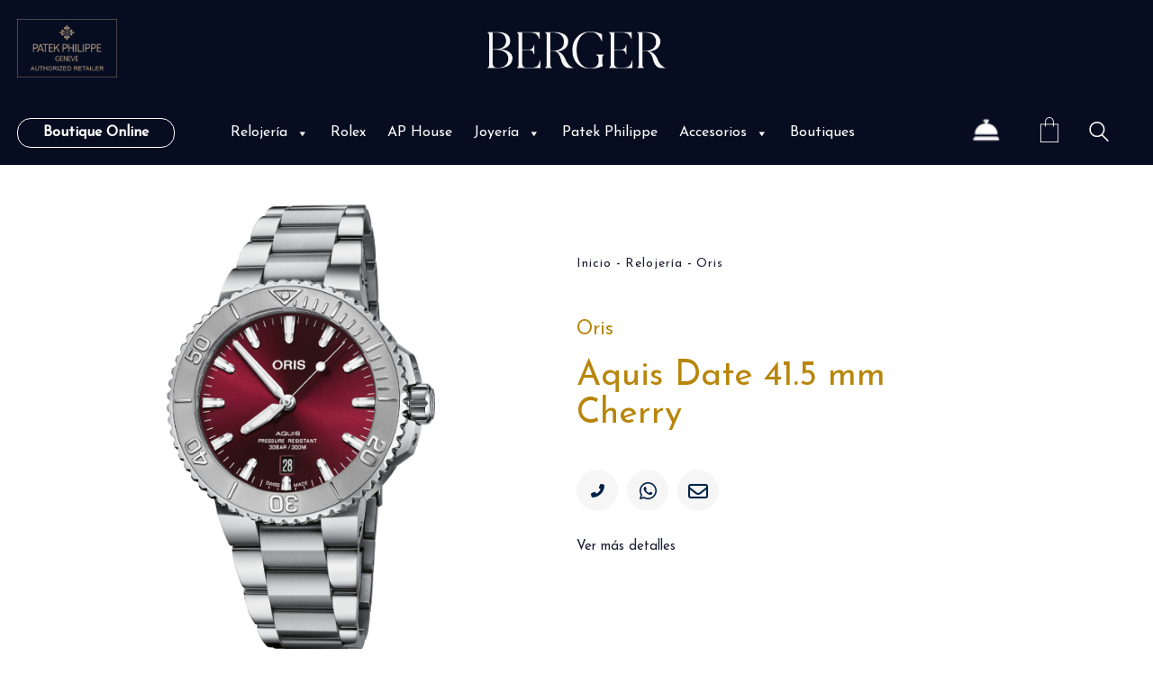

--- FILE ---
content_type: text/html; charset=UTF-8
request_url: https://berger.com.mx/producto/aquis-date-41-5-mm-cherry/
body_size: 51406
content:
<!DOCTYPE html>
<html class="no-js" lang="es-ES">
<head>
<meta charset="UTF-8">
<meta name="viewport" content="width=device-width, initial-scale=1.0">
<!-- Facebook Pixel Code -->
<script>
!function(f,b,e,v,n,t,s)
{
if(f.fbq)return;n=f.fbq=function(){n.callMethod?
n.callMethod.apply(n,arguments):n.queue.push(arguments)};
if(!f._fbq)f._fbq=n;n.push=n;n.loaded=!0;n.version='2.0';
n.queue=[];t=b.createElement(e);t.async=!0;
t.src=v;s=b.getElementsByTagName(e)[0];
s.parentNode.insertBefore(t,s)}(window,document,'script',
'https://connect.facebook.net/en_US/fbevents.js');
fbq('init', '928743144914062'); 
fbq('track', 'PageView');
</script>
<noscript>
<img height="1" width="1" src="https://www.facebook.com/tr?id=928743144914062&ev=PageView &noscript=1"/>
</noscript>
<!-- End Facebook Pixel Code -->
<link rel="preload" href="https://berger.com.mx/wp-content/uploads/typolab-fonts/google/josefin-sans-f3239/qw3pzqnved7rkgkxtqiqx5e-avsjrocfjy46_djqbmzhksbpuvzeeq.woff" as="font" type="font/woff" crossorigin>
<link rel="preload" href="https://fonts.gstatic.com/s/opensans/v29/memSYaGs126MiZpBA-UvWbX2vVnXBbObj2OVZyOOSr4dVJWUgsjZ0B4gaVQUwaEQbjA.woff" as="font" type="font/woff" crossorigin>
<link rel="preload" href="https://berger.com.mx/wp-content/uploads/2022/05/Brandon_reg.woff2" as="font" type="font/woff2" crossorigin>
<link rel="preload" href="https://berger.com.mx/wp-content/uploads/2022/05/Brandon_bld.woff2" as="font" type="font/woff2" crossorigin>
<link rel="preload" href="https://berger.com.mx/wp-content/uploads/2022/05/Brandon_med.woff2" as="font" type="font/woff2" crossorigin>
<link rel="preload" href="https://berger.com.mx/wp-content/uploads/2022/05/Brandon_reg_it.woff2" as="font" type="font/woff2" crossorigin>
<link rel="preload" href="https://berger.com.mx/wp-content/uploads/2022/05/Gotham-Book.woff2" as="font" type="font/woff2" crossorigin>
<link rel="preload" href="https://berger.com.mx/wp-content/uploads/2022/05/GothamBold.woff2" as="font" type="font/woff2" crossorigin>
<link rel="preload" href="https://berger.com.mx/wp-content/uploads/2022/05/GothamLight.woff2" as="font" type="font/woff2" crossorigin>
<meta name='robots' content='index, follow, max-image-preview:large, max-snippet:-1, max-video-preview:-1' />
<link rel="alternate" hreflang="es" href="https://berger.com.mx/producto/aquis-date-41-5-mm-cherry/" />
<link rel="alternate" hreflang="en" href="https://berger.com.mx/en/producto/aquis-date-41-5-mm-cherry/" />
<link rel="alternate" hreflang="x-default" href="https://berger.com.mx/producto/aquis-date-41-5-mm-cherry/" />
<!-- Google Tag Manager -->
<script>(function(w,d,s,l,i){w[l]=w[l]||[];w[l].push({'gtm.start':
new Date().getTime(),event:'gtm.js'});var f=d.getElementsByTagName(s)[0],
j=d.createElement(s),dl=l!='dataLayer'?'&l='+l:'';j.async=true;j.src=
'https://www.googletagmanager.com/gtm.js?id='+i+dl;f.parentNode.insertBefore(j,f);
})(window,document,'script','dataLayer','GTM-NN49HB3');</script>
<!-- End Google Tag Manager -->
<!-- This site is optimized with the Yoast SEO plugin v20.4 - https://yoast.com/wordpress/plugins/seo/ -->
<title>Aquis Date 41.5 mm Cherry | Berger</title>
<link rel="canonical" href="https://berger.com.mx/producto/aquis-date-41-5-mm-cherry/" />
<meta property="og:locale" content="es_ES" />
<meta property="og:type" content="article" />
<meta property="og:title" content="Aquis Date 41.5 mm Cherry | Berger" />
<meta property="og:url" content="https://berger.com.mx/producto/aquis-date-41-5-mm-cherry/" />
<meta property="og:site_name" content="Berger" />
<meta property="article:publisher" content="https://www.facebook.com/joyerosberger/" />
<meta property="article:modified_time" content="2023-10-02T22:19:15+00:00" />
<meta property="og:image" content="https://berger.com.mx/wp-content/uploads/2023/10/01-733-7766-4158-07-8-22-05PEB.jpg" />
<meta property="og:image:width" content="850" />
<meta property="og:image:height" content="1260" />
<meta property="og:image:type" content="image/jpeg" />
<meta name="twitter:card" content="summary_large_image" />
<script type="application/ld+json" class="yoast-schema-graph">{"@context":"https://schema.org","@graph":[{"@type":"WebPage","@id":"https://berger.com.mx/producto/aquis-date-41-5-mm-cherry/","url":"https://berger.com.mx/producto/aquis-date-41-5-mm-cherry/","name":"Aquis Date 41.5 mm Cherry | Berger","isPartOf":{"@id":"https://berger.com.mx/#website"},"primaryImageOfPage":{"@id":"https://berger.com.mx/producto/aquis-date-41-5-mm-cherry/#primaryimage"},"image":{"@id":"https://berger.com.mx/producto/aquis-date-41-5-mm-cherry/#primaryimage"},"thumbnailUrl":"https://berger.com.mx/wp-content/uploads/2023/10/01-733-7766-4158-07-8-22-05PEB.jpg","datePublished":"2023-10-02T21:18:51+00:00","dateModified":"2023-10-02T22:19:15+00:00","breadcrumb":{"@id":"https://berger.com.mx/producto/aquis-date-41-5-mm-cherry/#breadcrumb"},"inLanguage":"es","potentialAction":[{"@type":"ReadAction","target":["https://berger.com.mx/producto/aquis-date-41-5-mm-cherry/"]}]},{"@type":"ImageObject","inLanguage":"es","@id":"https://berger.com.mx/producto/aquis-date-41-5-mm-cherry/#primaryimage","url":"https://berger.com.mx/wp-content/uploads/2023/10/01-733-7766-4158-07-8-22-05PEB.jpg","contentUrl":"https://berger.com.mx/wp-content/uploads/2023/10/01-733-7766-4158-07-8-22-05PEB.jpg","width":850,"height":1260},{"@type":"BreadcrumbList","@id":"https://berger.com.mx/producto/aquis-date-41-5-mm-cherry/#breadcrumb","itemListElement":[{"@type":"ListItem","position":1,"name":"Inicio","item":"https://berger.com.mx/"},{"@type":"ListItem","position":2,"name":"Catálogo","item":"https://berger.com.mx/catalogo/"},{"@type":"ListItem","position":3,"name":"Aquis Date 41.5 mm Cherry"}]},{"@type":"WebSite","@id":"https://berger.com.mx/#website","url":"https://berger.com.mx/","name":"Berger","description":"Alta Joyería y Relojería","publisher":{"@id":"https://berger.com.mx/#organization"},"potentialAction":[{"@type":"SearchAction","target":{"@type":"EntryPoint","urlTemplate":"https://berger.com.mx/?s={search_term_string}"},"query-input":"required name=search_term_string"}],"inLanguage":"es"},{"@type":"Organization","@id":"https://berger.com.mx/#organization","name":"Berger","url":"https://berger.com.mx/","logo":{"@type":"ImageObject","inLanguage":"es","@id":"https://berger.com.mx/#/schema/logo/image/","url":"https://berger.com.mx/wp-content/uploads/2021/12/berger_logo-1.png","contentUrl":"https://berger.com.mx/wp-content/uploads/2021/12/berger_logo-1.png","width":320,"height":214,"caption":"Berger"},"image":{"@id":"https://berger.com.mx/#/schema/logo/image/"},"sameAs":["https://www.facebook.com/joyerosberger/","https://www.instagram.com/bergerjoyeros/","https://www.youtube.com/channel/UCTaUzmu1YLC4_C9ON3rrQLw"]}]}</script>
<!-- / Yoast SEO plugin. -->
<link rel="alternate" type="application/rss+xml" title="Berger &raquo; Feed" href="https://berger.com.mx/feed/" />
<link rel="alternate" type="application/rss+xml" title="Berger &raquo; Feed de los comentarios" href="https://berger.com.mx/comments/feed/" />
<!-- <link rel='stylesheet' id='wcpcsup-main-css' href='https://berger.com.mx/wp-content/plugins/woocommerce-product-carousel-slider-and-grid-ultimate/assets/css/style.css?ver=6.2.8' media='all' /> -->
<!-- <link rel='stylesheet' id='wcpcsup-swmodal-css' href='https://berger.com.mx/wp-content/plugins/woocommerce-product-carousel-slider-and-grid-ultimate/assets/css/swmodal.css?ver=6.2.8' media='all' /> -->
<!-- <link rel='stylesheet' id='wcpcsup-swiper-css' href='https://berger.com.mx/wp-content/plugins/woocommerce-product-carousel-slider-and-grid-ultimate/assets/css/swiper-bundle.min.css?ver=6.2.8' media='all' /> -->
<!-- <link rel='stylesheet' id='wp-block-library-css' href='https://berger.com.mx/wp-includes/css/dist/block-library/style.min.css?ver=6.2.8' media='all' /> -->
<!-- <link rel='stylesheet' id='wcpcsu-main-css' href='https://berger.com.mx/wp-content/plugins/woocommerce-product-carousel-slider-and-grid-ultimate/assets/css/style.css?ver=6.2.8' media='all' /> -->
<!-- <link rel='stylesheet' id='wc-blocks-vendors-style-css' href='https://berger.com.mx/wp-content/plugins/woocommerce/packages/woocommerce-blocks/build/wc-blocks-vendors-style.css?ver=9.6.6' media='all' /> -->
<!-- <link rel='stylesheet' id='wc-blocks-style-css' href='https://berger.com.mx/wp-content/plugins/woocommerce/packages/woocommerce-blocks/build/wc-blocks-style.css?ver=9.6.6' media='all' /> -->
<!-- <link rel='stylesheet' id='classic-theme-styles-css' href='https://berger.com.mx/wp-includes/css/classic-themes.min.css?ver=6.2.8' media='all' /> -->
<link rel="stylesheet" type="text/css" href="//berger.com.mx/wp-content/cache/wpfc-minified/98vp0wk8/23yko.css" media="all"/>
<style id='global-styles-inline-css'>
body{--wp--preset--color--black: #000000;--wp--preset--color--cyan-bluish-gray: #abb8c3;--wp--preset--color--white: #ffffff;--wp--preset--color--pale-pink: #f78da7;--wp--preset--color--vivid-red: #cf2e2e;--wp--preset--color--luminous-vivid-orange: #ff6900;--wp--preset--color--luminous-vivid-amber: #fcb900;--wp--preset--color--light-green-cyan: #7bdcb5;--wp--preset--color--vivid-green-cyan: #00d084;--wp--preset--color--pale-cyan-blue: #8ed1fc;--wp--preset--color--vivid-cyan-blue: #0693e3;--wp--preset--color--vivid-purple: #9b51e0;--wp--preset--gradient--vivid-cyan-blue-to-vivid-purple: linear-gradient(135deg,rgba(6,147,227,1) 0%,rgb(155,81,224) 100%);--wp--preset--gradient--light-green-cyan-to-vivid-green-cyan: linear-gradient(135deg,rgb(122,220,180) 0%,rgb(0,208,130) 100%);--wp--preset--gradient--luminous-vivid-amber-to-luminous-vivid-orange: linear-gradient(135deg,rgba(252,185,0,1) 0%,rgba(255,105,0,1) 100%);--wp--preset--gradient--luminous-vivid-orange-to-vivid-red: linear-gradient(135deg,rgba(255,105,0,1) 0%,rgb(207,46,46) 100%);--wp--preset--gradient--very-light-gray-to-cyan-bluish-gray: linear-gradient(135deg,rgb(238,238,238) 0%,rgb(169,184,195) 100%);--wp--preset--gradient--cool-to-warm-spectrum: linear-gradient(135deg,rgb(74,234,220) 0%,rgb(151,120,209) 20%,rgb(207,42,186) 40%,rgb(238,44,130) 60%,rgb(251,105,98) 80%,rgb(254,248,76) 100%);--wp--preset--gradient--blush-light-purple: linear-gradient(135deg,rgb(255,206,236) 0%,rgb(152,150,240) 100%);--wp--preset--gradient--blush-bordeaux: linear-gradient(135deg,rgb(254,205,165) 0%,rgb(254,45,45) 50%,rgb(107,0,62) 100%);--wp--preset--gradient--luminous-dusk: linear-gradient(135deg,rgb(255,203,112) 0%,rgb(199,81,192) 50%,rgb(65,88,208) 100%);--wp--preset--gradient--pale-ocean: linear-gradient(135deg,rgb(255,245,203) 0%,rgb(182,227,212) 50%,rgb(51,167,181) 100%);--wp--preset--gradient--electric-grass: linear-gradient(135deg,rgb(202,248,128) 0%,rgb(113,206,126) 100%);--wp--preset--gradient--midnight: linear-gradient(135deg,rgb(2,3,129) 0%,rgb(40,116,252) 100%);--wp--preset--duotone--dark-grayscale: url('#wp-duotone-dark-grayscale');--wp--preset--duotone--grayscale: url('#wp-duotone-grayscale');--wp--preset--duotone--purple-yellow: url('#wp-duotone-purple-yellow');--wp--preset--duotone--blue-red: url('#wp-duotone-blue-red');--wp--preset--duotone--midnight: url('#wp-duotone-midnight');--wp--preset--duotone--magenta-yellow: url('#wp-duotone-magenta-yellow');--wp--preset--duotone--purple-green: url('#wp-duotone-purple-green');--wp--preset--duotone--blue-orange: url('#wp-duotone-blue-orange');--wp--preset--font-size--small: 13px;--wp--preset--font-size--medium: 20px;--wp--preset--font-size--large: 36px;--wp--preset--font-size--x-large: 42px;--wp--preset--spacing--20: 0.44rem;--wp--preset--spacing--30: 0.67rem;--wp--preset--spacing--40: 1rem;--wp--preset--spacing--50: 1.5rem;--wp--preset--spacing--60: 2.25rem;--wp--preset--spacing--70: 3.38rem;--wp--preset--spacing--80: 5.06rem;--wp--preset--shadow--natural: 6px 6px 9px rgba(0, 0, 0, 0.2);--wp--preset--shadow--deep: 12px 12px 50px rgba(0, 0, 0, 0.4);--wp--preset--shadow--sharp: 6px 6px 0px rgba(0, 0, 0, 0.2);--wp--preset--shadow--outlined: 6px 6px 0px -3px rgba(255, 255, 255, 1), 6px 6px rgba(0, 0, 0, 1);--wp--preset--shadow--crisp: 6px 6px 0px rgba(0, 0, 0, 1);}:where(.is-layout-flex){gap: 0.5em;}body .is-layout-flow > .alignleft{float: left;margin-inline-start: 0;margin-inline-end: 2em;}body .is-layout-flow > .alignright{float: right;margin-inline-start: 2em;margin-inline-end: 0;}body .is-layout-flow > .aligncenter{margin-left: auto !important;margin-right: auto !important;}body .is-layout-constrained > .alignleft{float: left;margin-inline-start: 0;margin-inline-end: 2em;}body .is-layout-constrained > .alignright{float: right;margin-inline-start: 2em;margin-inline-end: 0;}body .is-layout-constrained > .aligncenter{margin-left: auto !important;margin-right: auto !important;}body .is-layout-constrained > :where(:not(.alignleft):not(.alignright):not(.alignfull)){max-width: var(--wp--style--global--content-size);margin-left: auto !important;margin-right: auto !important;}body .is-layout-constrained > .alignwide{max-width: var(--wp--style--global--wide-size);}body .is-layout-flex{display: flex;}body .is-layout-flex{flex-wrap: wrap;align-items: center;}body .is-layout-flex > *{margin: 0;}:where(.wp-block-columns.is-layout-flex){gap: 2em;}.has-black-color{color: var(--wp--preset--color--black) !important;}.has-cyan-bluish-gray-color{color: var(--wp--preset--color--cyan-bluish-gray) !important;}.has-white-color{color: var(--wp--preset--color--white) !important;}.has-pale-pink-color{color: var(--wp--preset--color--pale-pink) !important;}.has-vivid-red-color{color: var(--wp--preset--color--vivid-red) !important;}.has-luminous-vivid-orange-color{color: var(--wp--preset--color--luminous-vivid-orange) !important;}.has-luminous-vivid-amber-color{color: var(--wp--preset--color--luminous-vivid-amber) !important;}.has-light-green-cyan-color{color: var(--wp--preset--color--light-green-cyan) !important;}.has-vivid-green-cyan-color{color: var(--wp--preset--color--vivid-green-cyan) !important;}.has-pale-cyan-blue-color{color: var(--wp--preset--color--pale-cyan-blue) !important;}.has-vivid-cyan-blue-color{color: var(--wp--preset--color--vivid-cyan-blue) !important;}.has-vivid-purple-color{color: var(--wp--preset--color--vivid-purple) !important;}.has-black-background-color{background-color: var(--wp--preset--color--black) !important;}.has-cyan-bluish-gray-background-color{background-color: var(--wp--preset--color--cyan-bluish-gray) !important;}.has-white-background-color{background-color: var(--wp--preset--color--white) !important;}.has-pale-pink-background-color{background-color: var(--wp--preset--color--pale-pink) !important;}.has-vivid-red-background-color{background-color: var(--wp--preset--color--vivid-red) !important;}.has-luminous-vivid-orange-background-color{background-color: var(--wp--preset--color--luminous-vivid-orange) !important;}.has-luminous-vivid-amber-background-color{background-color: var(--wp--preset--color--luminous-vivid-amber) !important;}.has-light-green-cyan-background-color{background-color: var(--wp--preset--color--light-green-cyan) !important;}.has-vivid-green-cyan-background-color{background-color: var(--wp--preset--color--vivid-green-cyan) !important;}.has-pale-cyan-blue-background-color{background-color: var(--wp--preset--color--pale-cyan-blue) !important;}.has-vivid-cyan-blue-background-color{background-color: var(--wp--preset--color--vivid-cyan-blue) !important;}.has-vivid-purple-background-color{background-color: var(--wp--preset--color--vivid-purple) !important;}.has-black-border-color{border-color: var(--wp--preset--color--black) !important;}.has-cyan-bluish-gray-border-color{border-color: var(--wp--preset--color--cyan-bluish-gray) !important;}.has-white-border-color{border-color: var(--wp--preset--color--white) !important;}.has-pale-pink-border-color{border-color: var(--wp--preset--color--pale-pink) !important;}.has-vivid-red-border-color{border-color: var(--wp--preset--color--vivid-red) !important;}.has-luminous-vivid-orange-border-color{border-color: var(--wp--preset--color--luminous-vivid-orange) !important;}.has-luminous-vivid-amber-border-color{border-color: var(--wp--preset--color--luminous-vivid-amber) !important;}.has-light-green-cyan-border-color{border-color: var(--wp--preset--color--light-green-cyan) !important;}.has-vivid-green-cyan-border-color{border-color: var(--wp--preset--color--vivid-green-cyan) !important;}.has-pale-cyan-blue-border-color{border-color: var(--wp--preset--color--pale-cyan-blue) !important;}.has-vivid-cyan-blue-border-color{border-color: var(--wp--preset--color--vivid-cyan-blue) !important;}.has-vivid-purple-border-color{border-color: var(--wp--preset--color--vivid-purple) !important;}.has-vivid-cyan-blue-to-vivid-purple-gradient-background{background: var(--wp--preset--gradient--vivid-cyan-blue-to-vivid-purple) !important;}.has-light-green-cyan-to-vivid-green-cyan-gradient-background{background: var(--wp--preset--gradient--light-green-cyan-to-vivid-green-cyan) !important;}.has-luminous-vivid-amber-to-luminous-vivid-orange-gradient-background{background: var(--wp--preset--gradient--luminous-vivid-amber-to-luminous-vivid-orange) !important;}.has-luminous-vivid-orange-to-vivid-red-gradient-background{background: var(--wp--preset--gradient--luminous-vivid-orange-to-vivid-red) !important;}.has-very-light-gray-to-cyan-bluish-gray-gradient-background{background: var(--wp--preset--gradient--very-light-gray-to-cyan-bluish-gray) !important;}.has-cool-to-warm-spectrum-gradient-background{background: var(--wp--preset--gradient--cool-to-warm-spectrum) !important;}.has-blush-light-purple-gradient-background{background: var(--wp--preset--gradient--blush-light-purple) !important;}.has-blush-bordeaux-gradient-background{background: var(--wp--preset--gradient--blush-bordeaux) !important;}.has-luminous-dusk-gradient-background{background: var(--wp--preset--gradient--luminous-dusk) !important;}.has-pale-ocean-gradient-background{background: var(--wp--preset--gradient--pale-ocean) !important;}.has-electric-grass-gradient-background{background: var(--wp--preset--gradient--electric-grass) !important;}.has-midnight-gradient-background{background: var(--wp--preset--gradient--midnight) !important;}.has-small-font-size{font-size: var(--wp--preset--font-size--small) !important;}.has-medium-font-size{font-size: var(--wp--preset--font-size--medium) !important;}.has-large-font-size{font-size: var(--wp--preset--font-size--large) !important;}.has-x-large-font-size{font-size: var(--wp--preset--font-size--x-large) !important;}
.wp-block-navigation a:where(:not(.wp-element-button)){color: inherit;}
:where(.wp-block-columns.is-layout-flex){gap: 2em;}
.wp-block-pullquote{font-size: 1.5em;line-height: 1.6;}
</style>
<!-- <link rel='stylesheet' id='wpml-blocks-css' href='https://berger.com.mx/wp-content/plugins/sitepress-multilingual-cms/dist/css/blocks/styles.css?ver=4.6.3' media='all' /> -->
<!-- <link rel='stylesheet' id='image-sizes-css' href='https://berger.com.mx/wp-content/plugins/image-sizes/assets/css/front.min.css?ver=4.0.4' media='all' /> -->
<link rel="stylesheet" type="text/css" href="//berger.com.mx/wp-content/cache/wpfc-minified/h46qd4o/23yko.css" media="all"/>
<style id='woocommerce-inline-inline-css'>
.woocommerce form .form-row .required { visibility: visible; }
</style>
<!-- <link rel='stylesheet' id='wpml-legacy-vertical-list-0-css' href='//berger.com.mx/wp-content/plugins/sitepress-multilingual-cms/templates/language-switchers/legacy-list-vertical/style.min.css?ver=1' media='all' /> -->
<!-- <link rel='stylesheet' id='trp-language-switcher-style-css' href='https://berger.com.mx/wp-content/plugins/translatepress-multilingual/assets/css/trp-language-switcher.css?ver=2.8.7' media='all' /> -->
<!-- <link rel='stylesheet' id='cmplz-general-css' href='https://berger.com.mx/wp-content/plugins/complianz-gdpr/assets/css/cookieblocker.min.css?ver=6.4.3' media='all' /> -->
<!-- <link rel='stylesheet' id='megamenu-css' href='https://berger.com.mx/wp-content/uploads/maxmegamenu/style_es.css?ver=342355' media='all' /> -->
<!-- <link rel='stylesheet' id='dashicons-css' href='https://berger.com.mx/wp-includes/css/dashicons.min.css?ver=6.2.8' media='all' /> -->
<link rel="stylesheet" type="text/css" href="//berger.com.mx/wp-content/cache/wpfc-minified/1f5t99d5/23yko.css" media="all"/>
<style id='dashicons-inline-css'>
[data-font="Dashicons"]:before {font-family: 'Dashicons' !important;content: attr(data-icon) !important;speak: none !important;font-weight: normal !important;font-variant: normal !important;text-transform: none !important;line-height: 1 !important;font-style: normal !important;-webkit-font-smoothing: antialiased !important;-moz-osx-font-smoothing: grayscale !important;}
</style>
<!-- <link rel='stylesheet' id='perfect-scrollbar-css' href='https://berger.com.mx/wp-content/plugins/woocommerce-product-carousel-slider-and-grid-ultimate/includes/wishlist/assets/libs/perfect-scrollbar/css/perfect-scrollbar.min.css?ver=6.2.8' media='all' /> -->
<!-- <link rel='stylesheet' id='perfect-scrollbar-wpc-css' href='https://berger.com.mx/wp-content/plugins/woocommerce-product-carousel-slider-and-grid-ultimate/includes/wishlist/assets/libs/perfect-scrollbar/css/custom-theme.css?ver=6.2.8' media='all' /> -->
<!-- <link rel='stylesheet' id='woosw-feather-css' href='https://berger.com.mx/wp-content/plugins/woocommerce-product-carousel-slider-and-grid-ultimate/includes/wishlist/assets/libs/feather/feather.css?ver=6.2.8' media='all' /> -->
<!-- <link rel='stylesheet' id='woosw-frontend-css' href='https://berger.com.mx/wp-content/plugins/woocommerce-product-carousel-slider-and-grid-ultimate/includes/wishlist/assets/css/frontend.css?ver=6.2.8' media='all' /> -->
<link rel="stylesheet" type="text/css" href="//berger.com.mx/wp-content/cache/wpfc-minified/79pf58rr/23yko.css" media="all"/>
<style id='woosw-frontend-inline-css'>
.woosw-area .woosw-inner .woosw-content .woosw-content-bot .woosw-notice { background-color: #5fbd74; } .woosw-area .woosw-inner .woosw-content .woosw-content-bot .woosw-content-bot-inner .woosw-page a:hover, .woosw-area .woosw-inner .woosw-content .woosw-content-bot .woosw-content-bot-inner .woosw-continue:hover { color: #5fbd74; } 
</style>
<!-- <link rel='stylesheet' id='dflip-style-css' href='https://berger.com.mx/wp-content/plugins/3d-flipbook-dflip-lite/assets/css/dflip.min.css?ver=2.0.86' media='all' /> -->
<!-- <link rel='stylesheet' id='pwb-styles-frontend-css' href='https://berger.com.mx/wp-content/plugins/perfect-woocommerce-brands/build/frontend/css/style.css?ver=3.0.4' media='all' /> -->
<!-- <link rel='stylesheet' id='ywzm-prettyPhoto-css' href='//berger.com.mx/wp-content/plugins/woocommerce/assets/css/prettyPhoto.css?ver=2.1.1' media='all' /> -->
<link rel="stylesheet" type="text/css" href="//berger.com.mx/wp-content/cache/wpfc-minified/7w70oyn8/23zb9.css" media="all"/>
<style id='ywzm-prettyPhoto-inline-css'>
div.pp_woocommerce a.pp_contract, div.pp_woocommerce a.pp_expand{
content: unset !important;
background-color: white;
width: 25px;
height: 25px;
margin-top: 5px;
margin-left: 5px;
}
div.pp_woocommerce a.pp_contract, div.pp_woocommerce a.pp_expand:hover{
background-color: white;
}
div.pp_woocommerce a.pp_contract, div.pp_woocommerce a.pp_contract:hover{
background-color: white;
}
a.pp_expand:before, a.pp_contract:before{
content: unset !important;
}
a.pp_expand .expand-button-hidden svg, a.pp_contract .expand-button-hidden svg{
width: 25px;
height: 25px;
padding: 5px;
}
.expand-button-hidden path{
fill: black;
}
</style>
<!-- <link rel='stylesheet' id='ywzm-magnifier-css' href='https://berger.com.mx/wp-content/plugins/yith-woocommerce-zoom-magnifier/assets/css/yith_magnifier.css?ver=2.1.1' media='all' /> -->
<!-- <link rel='stylesheet' id='ywzm_frontend-css' href='https://berger.com.mx/wp-content/plugins/yith-woocommerce-zoom-magnifier/assets/css/frontend.css?ver=2.1.1' media='all' /> -->
<link rel="stylesheet" type="text/css" href="//berger.com.mx/wp-content/cache/wpfc-minified/8tnue39u/23zb9.css" media="all"/>
<style id='ywzm_frontend-inline-css'>
#slider-prev, #slider-next {
background-color:  #ffffff;
border: 2px solid #000000;
width:25px !important;
height:25px !important;
}
.yith_slider_arrow span{
width:25px !important;
height:25px !important;
}
#slider-prev:hover, #slider-next:hover {
background-color:  #ffffff;
border: 2px solid #000000;
}
.thumbnails.slider path:hover {
fill:#000000;
}
.thumbnails.slider path {
fill:#000000;
width:25px !important;
height:25px !important;
}
.thumbnails.slider svg {
width: 22px;
height: 22px;
}
div.pp_woocommerce a.yith_expand {
background-color: white;
width: 25px;
height: 25px;
top: 10px;
bottom: initial;
left: initial;
right: 10px;
border-radius: 0%;
}
.expand-button-hidden svg{
width: 25px;
height: 25px;
}
.expand-button-hidden path{
fill: black;
}
</style>
<!-- <link rel='stylesheet' id='kalium-child-css' href='https://berger.com.mx/wp-content/themes/berger/style.css?v=1.0.4&#038;ver=6.2.8' media='all' /> -->
<!-- <link rel='stylesheet' id='kalium-bootstrap-css-css' href='https://berger.com.mx/wp-content/themes/kalium/assets/css/bootstrap.min.css?ver=3.7.1.001' media='all' /> -->
<!-- <link rel='stylesheet' id='kalium-theme-base-css-css' href='https://berger.com.mx/wp-content/themes/kalium/assets/css/base.min.css?ver=3.7.1.001' media='all' /> -->
<!-- <link rel='stylesheet' id='kalium-theme-style-new-css-css' href='https://berger.com.mx/wp-content/themes/kalium/assets/css/new/style.min.css?ver=3.7.1.001' media='all' /> -->
<!-- <link rel='stylesheet' id='kalium-theme-other-css-css' href='https://berger.com.mx/wp-content/themes/kalium/assets/css/other.min.css?ver=3.7.1.001' media='all' /> -->
<!-- <link rel='stylesheet' id='kalium-theme-woocommerce-css-css' href='https://berger.com.mx/wp-content/themes/kalium/assets/css/woocommerce.min.css?ver=3.7.1.001' media='all' /> -->
<!-- <link rel='stylesheet' id='custom-skin-css' href='https://berger.com.mx/wp-content/themes/berger/custom-skin.css?ver=1bbd623000f41ffb00474d48015bd88a' media='all' /> -->
<!-- <link rel='stylesheet' id='kalium-fluidbox-css-css' href='https://berger.com.mx/wp-content/themes/kalium/assets/vendors/fluidbox/css/fluidbox.min.css?ver=3.7.1.001' media='all' /> -->
<!-- <link rel='stylesheet' id='typolab-josefin-sans-font-13-css' href='https://berger.com.mx/wp-content/uploads/typolab-fonts/josefin-sans-786.css?ver=3.7.1' media='all' /> -->
<!-- <link rel='stylesheet' id='typolab-open-sans-font-4-css' href='https://berger.com.mx/wp-content/uploads/typolab-fonts/open-sans-457.css?ver=3.7.1' media='all' /> -->
<!-- <link rel='stylesheet' id='prdctfltr-css' href='https://berger.com.mx/wp-content/plugins/prdctfltr/includes/css/styles.css?ver=8.3.0' media='all' /> -->
<link rel="stylesheet" type="text/css" href="//berger.com.mx/wp-content/cache/wpfc-minified/lp0hqspa/23zb9.css" media="all"/>
<script type="text/javascript">
var ajaxurl = ajaxurl || 'https://berger.com.mx/wp-admin/admin-ajax.php';
var icl_language_code = "es";
</script>
<style data-font-appearance-settings>h3, .h3, .section-title h3 {
font-size: 23px;
}
.site-footer .footer-widgets .widget .textwidget, .site-footer .footer-widgets .widget p {
font-size: 17px;
}
.main-header.menu-type-standard-menu .standard-menu-container div.menu>ul>li>a, .main-header.menu-type-standard-menu .standard-menu-container ul.menu>li>a {
font-size: 15px;
}</style><style data-hosted-font>@font-face {
font-family: "Brandon Grotesque";
font-style: normal;
font-weight: normal;
font-display: swap;
src: url('https://berger.com.mx/wp-content/uploads/2022/05/Brandon_reg.woff2') format('woff2');
}
@font-face {
font-family: "Brandon Grotesque";
font-style: normal;
font-weight: bold;
font-display: swap;
src: url('https://berger.com.mx/wp-content/uploads/2022/05/Brandon_bld.woff2') format('woff2');
}
@font-face {
font-family: "Brandon Grotesque";
font-style: normal;
font-weight: 500;
font-display: swap;
src: url('https://berger.com.mx/wp-content/uploads/2022/05/Brandon_med.woff2') format('woff2');
}
@font-face {
font-family: "Brandon Grotesque";
font-style: italic;
font-weight: normal;
font-display: swap;
src: url('https://berger.com.mx/wp-content/uploads/2022/05/Brandon_reg_it.woff2') format('woff2');
}</style><style data-hosted-font>@font-face {
font-family: "Gotham";
font-style: normal;
font-weight: normal;
font-display: swap;
src: url('https://berger.com.mx/wp-content/uploads/2022/05/Gotham-Book.woff2') format('woff2');
}
@font-face {
font-family: "Gotham";
font-style: normal;
font-weight: bold;
font-display: swap;
src: url('https://berger.com.mx/wp-content/uploads/2022/05/GothamBold.woff2') format('woff2');
}
@font-face {
font-family: "Gotham";
font-style: normal;
font-weight: 300;
font-display: swap;
src: url('https://berger.com.mx/wp-content/uploads/2022/05/GothamLight.woff2') format('woff2');
}</style>
<style data-base-selectors>body{font-family:"Josefin Sans";font-style:normal;font-weight:normal}</style>
<style data-custom-selectors>p{font-family:"Open Sans";font-style:normal;font-weight:normal;font-size:14px}</style>
<style data-custom-selectors>#brandon-grotesque-type p{font-family:"Brandon Grotesque";font-style:normal;font-weight:normal;font-size:21px;line-height:32px}#brandon-grotesque-type p.terms{font-size:15px;line-height:25px}</style>
<style data-custom-selectors>#gotham-grotesque-type h2{text-transform:uppercase;font-size:15px}#gotham-grotesque-type p{font-family:"Gotham";font-style:normal;font-weight:normal;line-height:1.4em}#gotham-grotesque-type h1{text-transform:uppercase;font-size:52px}@media screen and (max-width:768px){#gotham-grotesque-type h1{font-size:30px}}#gotham-grotesque-type #mc-embedded-subscribe{font-family:"Gotham";font-style:normal;font-weight:300;text-transform:uppercase;font-size:14px}</style><script type='text/javascript' defer src='https://berger.com.mx/wp-includes/js/dist/vendor/lodash.min.js?ver=4.17.19' id='lodash-js'></script>
<script type='text/javascript' id='lodash-js-after'>
window.lodash = _.noConflict();
</script>
<script type='text/javascript' defer src='https://berger.com.mx/wp-includes/js/dist/vendor/wp-polyfill-inert.min.js?ver=3.1.2' id='wp-polyfill-inert-js'></script>
<script type='text/javascript' defer src='https://berger.com.mx/wp-includes/js/dist/vendor/regenerator-runtime.min.js?ver=0.13.11' id='regenerator-runtime-js'></script>
<script type='text/javascript' defer src='https://berger.com.mx/wp-includes/js/dist/vendor/wp-polyfill.min.js?ver=3.15.0' id='wp-polyfill-js'></script>
<script type='text/javascript' defer src='https://berger.com.mx/wp-includes/js/dist/vendor/react.min.js?ver=18.2.0' id='react-js'></script>
<script type='text/javascript' defer src='https://berger.com.mx/wp-includes/js/dist/vendor/react-dom.min.js?ver=18.2.0' id='react-dom-js'></script>
<script type='text/javascript' defer src='https://berger.com.mx/wp-includes/js/dist/dom-ready.min.js?ver=392bdd43726760d1f3ca' id='wp-dom-ready-js'></script>
<script type='text/javascript' defer src='https://berger.com.mx/wp-includes/js/dist/hooks.min.js?ver=4169d3cf8e8d95a3d6d5' id='wp-hooks-js'></script>
<script type='text/javascript' defer src='https://berger.com.mx/wp-includes/js/dist/i18n.min.js?ver=9e794f35a71bb98672ae' id='wp-i18n-js'></script>
<script type='text/javascript' id='wp-i18n-js-after'>
wp.i18n.setLocaleData( { 'text direction\u0004ltr': [ 'ltr' ] } );
</script>
<script type='text/javascript' id='wp-a11y-js-translations'>
( function( domain, translations ) {
var localeData = translations.locale_data[ domain ] || translations.locale_data.messages;
localeData[""].domain = domain;
wp.i18n.setLocaleData( localeData, domain );
} )( "default", {"translation-revision-date":"2022-08-16 01:51:14+0000","generator":"WPML String Translation 3.2.1","domain":"messages","locale_data":{"messages":{"":{"domain":"messages","plural-forms":"nplurals=2; plural=n != 1;","lang":"es_ES"},"Notifications":["Avisos"]}}} );
</script>
<script type='text/javascript' defer src='https://berger.com.mx/wp-includes/js/dist/a11y.min.js?ver=ecce20f002eda4c19664' id='wp-a11y-js'></script>
<script type='text/javascript' defer src='https://berger.com.mx/wp-includes/js/dist/url.min.js?ver=16185fce2fb043a0cfed' id='wp-url-js'></script>
<script type='text/javascript' id='wp-api-fetch-js-translations'>
( function( domain, translations ) {
var localeData = translations.locale_data[ domain ] || translations.locale_data.messages;
localeData[""].domain = domain;
wp.i18n.setLocaleData( localeData, domain );
} )( "default", {"translation-revision-date":"2022-08-16 01:51:14+0000","generator":"WPML String Translation 3.2.1","domain":"messages","locale_data":{"messages":{"":{"domain":"messages","plural-forms":"nplurals=2; plural=n != 1;","lang":"es_ES"},"You are probably offline.":["Probablemente est\u00e1s desconectado."],"Media upload failed. If this is a photo or a large image, please scale it down and try again.":["La subida de medios ha fallado. Si esto es una foto o una imagen grande, por favor, reduce su tama\u00f1o e int\u00e9ntalo de nuevo."],"The response is not a valid JSON response.":["Las respuesta no es una respuesta JSON v\u00e1lida."],"An unknown error occurred.":["Ha ocurrido un error desconocido."]}}} );
</script>
<script type='text/javascript' defer src='https://berger.com.mx/wp-includes/js/dist/api-fetch.min.js?ver=bc0029ca2c943aec5311' id='wp-api-fetch-js'></script>
<script type='text/javascript' id='wp-api-fetch-js-after'>
wp.apiFetch.use( wp.apiFetch.createRootURLMiddleware( "https://berger.com.mx/wp-json/" ) );
wp.apiFetch.nonceMiddleware = wp.apiFetch.createNonceMiddleware( "e27f61f8a4" );
wp.apiFetch.use( wp.apiFetch.nonceMiddleware );
wp.apiFetch.use( wp.apiFetch.mediaUploadMiddleware );
wp.apiFetch.nonceEndpoint = "https://berger.com.mx/wp-admin/admin-ajax.php?action=rest-nonce";
</script>
<script type='text/javascript' defer src='https://berger.com.mx/wp-includes/js/dist/blob.min.js?ver=e7b4ea96175a89b263e2' id='wp-blob-js'></script>
<script type='text/javascript' defer src='https://berger.com.mx/wp-includes/js/dist/autop.min.js?ver=43197d709df445ccf849' id='wp-autop-js'></script>
<script type='text/javascript' defer src='https://berger.com.mx/wp-includes/js/dist/block-serialization-default-parser.min.js?ver=30ffd7e7e199f10b2a6d' id='wp-block-serialization-default-parser-js'></script>
<script type='text/javascript' defer src='https://berger.com.mx/wp-includes/js/dist/deprecated.min.js?ver=6c963cb9494ba26b77eb' id='wp-deprecated-js'></script>
<script type='text/javascript' defer src='https://berger.com.mx/wp-includes/js/dist/dom.min.js?ver=e03c89e1dd68aee1cb3a' id='wp-dom-js'></script>
<script type='text/javascript' defer src='https://berger.com.mx/wp-includes/js/dist/escape-html.min.js?ver=03e27a7b6ae14f7afaa6' id='wp-escape-html-js'></script>
<script type='text/javascript' defer src='https://berger.com.mx/wp-includes/js/dist/element.min.js?ver=b3bda690cfc516378771' id='wp-element-js'></script>
<script type='text/javascript' defer src='https://berger.com.mx/wp-includes/js/dist/is-shallow-equal.min.js?ver=20c2b06ecf04afb14fee' id='wp-is-shallow-equal-js'></script>
<script type='text/javascript' id='wp-keycodes-js-translations'>
( function( domain, translations ) {
var localeData = translations.locale_data[ domain ] || translations.locale_data.messages;
localeData[""].domain = domain;
wp.i18n.setLocaleData( localeData, domain );
} )( "default", {"translation-revision-date":"2022-08-16 01:51:14+0000","generator":"WPML String Translation 3.2.1","domain":"messages","locale_data":{"messages":{"":{"domain":"messages","plural-forms":"nplurals=2; plural=n != 1;","lang":"es_ES"},"Backtick":["Acento grave"],"Period":["Punto"],"Comma":["Coma"]}}} );
</script>
<script type='text/javascript' defer src='https://berger.com.mx/wp-includes/js/dist/keycodes.min.js?ver=184b321fa2d3bc7fd173' id='wp-keycodes-js'></script>
<script type='text/javascript' defer src='https://berger.com.mx/wp-includes/js/dist/priority-queue.min.js?ver=422e19e9d48b269c5219' id='wp-priority-queue-js'></script>
<script type='text/javascript' defer src='https://berger.com.mx/wp-includes/js/dist/compose.min.js?ver=e6696709310303823358' id='wp-compose-js'></script>
<script type='text/javascript' defer src='https://berger.com.mx/wp-includes/js/dist/private-apis.min.js?ver=6f247ed2bc3571743bba' id='wp-private-apis-js'></script>
<script type='text/javascript' defer src='https://berger.com.mx/wp-includes/js/dist/redux-routine.min.js?ver=bc3e989c53f7707d8c31' id='wp-redux-routine-js'></script>
<script type='text/javascript' defer src='https://berger.com.mx/wp-includes/js/dist/data.min.js?ver=d1a755ff331dc3fc3100' id='wp-data-js'></script>
<script type='text/javascript' id='wp-data-js-after'>
( function() {
var userId = 0;
var storageKey = "WP_DATA_USER_" + userId;
wp.data
.use( wp.data.plugins.persistence, { storageKey: storageKey } );
} )();
</script>
<script type='text/javascript' defer src='https://berger.com.mx/wp-includes/js/dist/html-entities.min.js?ver=36a4a255da7dd2e1bf8e' id='wp-html-entities-js'></script>
<script type='text/javascript' defer src='https://berger.com.mx/wp-includes/js/dist/shortcode.min.js?ver=7539044b04e6bca57f2e' id='wp-shortcode-js'></script>
<script type='text/javascript' id='wp-blocks-js-translations'>
( function( domain, translations ) {
var localeData = translations.locale_data[ domain ] || translations.locale_data.messages;
localeData[""].domain = domain;
wp.i18n.setLocaleData( localeData, domain );
} )( "default", {"translation-revision-date":"2022-08-16 01:51:14+0000","generator":"WPML String Translation 3.2.1","domain":"messages","locale_data":{"messages":{"":{"domain":"messages","plural-forms":"nplurals=2; plural=n != 1;","lang":"es_ES"},"%1$s Block. Row %2$d":["Bloque %1$s. Fila %2$d"],"Design":["Dise\u00f1o"],"%s Block":["Bloque %s"],"%1$s Block. %2$s":["Bloque %1$s. %2$s"],"%1$s Block. Column %2$d":["Bloque %1$s. Columna %2$d"],"%1$s Block. Column %2$d. %3$s":["Bloque %1$s. Columna %2$d. %3$s"],"%1$s Block. Row %2$d. %3$s":["Bloque %1$s. Fila %2$d. %3$s"],"Reusable blocks":["Bloques reutilizables"],"Embeds":["Incrustados"],"Text":["Texto"],"Widgets":["Widgets"],"Theme":["Temas"],"Media":["Medios"]}}} );
</script>
<script type='text/javascript' defer src='https://berger.com.mx/wp-includes/js/dist/blocks.min.js?ver=db4d7166612dd5d7c55f' id='wp-blocks-js'></script>
<script type='text/javascript' defer src='https://berger.com.mx/wp-includes/js/dist/vendor/moment.min.js?ver=2.29.4' id='moment-js'></script>
<script type='text/javascript' id='moment-js-after'>
moment.updateLocale( 'es_ES', {"months":["enero","febrero","marzo","abril","mayo","junio","julio","agosto","septiembre","octubre","noviembre","diciembre"],"monthsShort":["Ene","Feb","Mar","Abr","May","Jun","Jul","Ago","Sep","Oct","Nov","Dic"],"weekdays":["domingo","lunes","martes","mi\u00e9rcoles","jueves","viernes","s\u00e1bado"],"weekdaysShort":["Dom","Lun","Mar","Mi\u00e9","Jue","Vie","S\u00e1b"],"week":{"dow":1},"longDateFormat":{"LT":"g:i a","LTS":null,"L":null,"LL":"F j, Y","LLL":"j \\d\\e F \\d\\e Y H:i","LLLL":null}} );
</script>
<script type='text/javascript' defer src='https://berger.com.mx/wp-includes/js/dist/date.min.js?ver=b49d8d73e4d1439f54c6' id='wp-date-js'></script>
<script type='text/javascript' id='wp-date-js-after'>
wp.date.setSettings( {"l10n":{"locale":"es_ES","months":["enero","febrero","marzo","abril","mayo","junio","julio","agosto","septiembre","octubre","noviembre","diciembre"],"monthsShort":["Ene","Feb","Mar","Abr","May","Jun","Jul","Ago","Sep","Oct","Nov","Dic"],"weekdays":["domingo","lunes","martes","mi\u00e9rcoles","jueves","viernes","s\u00e1bado"],"weekdaysShort":["Dom","Lun","Mar","Mi\u00e9","Jue","Vie","S\u00e1b"],"meridiem":{"am":"am","pm":"pm","AM":"AM","PM":"PM"},"relative":{"future":"%s desde ahora","past":"hace %s"},"startOfWeek":1},"formats":{"time":"g:i a","date":"F j, Y","datetime":"j \\d\\e F \\d\\e Y H:i","datetimeAbbreviated":"j M Y H:i"},"timezone":{"offset":-6,"string":"America\/Mexico_City","abbr":"CST"}} );
</script>
<script type='text/javascript' defer src='https://berger.com.mx/wp-includes/js/dist/primitives.min.js?ver=0d09a26d73a3168867f7' id='wp-primitives-js'></script>
<script type='text/javascript' id='wp-rich-text-js-translations'>
( function( domain, translations ) {
var localeData = translations.locale_data[ domain ] || translations.locale_data.messages;
localeData[""].domain = domain;
wp.i18n.setLocaleData( localeData, domain );
} )( "default", {"translation-revision-date":"2022-08-16 01:51:14+0000","generator":"WPML String Translation 3.2.1","domain":"messages","locale_data":{"messages":{"":{"domain":"messages","plural-forms":"nplurals=2; plural=n != 1;","lang":"es_ES"},"%s applied.":["%s aplicado."],"%s removed.":["%s eliminado."]}}} );
</script>
<script type='text/javascript' defer src='https://berger.com.mx/wp-includes/js/dist/rich-text.min.js?ver=9307ec04c67d79b6e813' id='wp-rich-text-js'></script>
<script type='text/javascript' defer src='https://berger.com.mx/wp-includes/js/dist/warning.min.js?ver=4acee5fc2fd9a24cefc2' id='wp-warning-js'></script>
<script type='text/javascript' id='wp-components-js-translations'>
( function( domain, translations ) {
var localeData = translations.locale_data[ domain ] || translations.locale_data.messages;
localeData[""].domain = domain;
wp.i18n.setLocaleData( localeData, domain );
} )( "default", {"translation-revision-date":"2022-08-16 01:51:14+0000","generator":"WPML String Translation 3.2.1","domain":"messages","locale_data":{"messages":{"":{"domain":"messages","plural-forms":"nplurals=2; plural=n != 1;","lang":"es_ES"},"December":["diciembre"],"November":["noviembre"],"October":["octubre"],"September":["septiembre"],"August":["agosto"],"July":["julio"],"June":["junio"],"May":["mayo"],"April":["abril"],"March":["marzo"],"February":["febrero"],"January":["enero"],"Bottom border":["Borde inferior"],"Right border":["Borde derecho"],"Left border":["Borde izquierdo"],"Top border":["Borde superior"],"Reset to default":["Restablecer a los valores por defecto"],"Close border color":["Cerrar color del borde"],"Border color picker.":["Selector de color del borde."],"Border color and style picker.":["Selector de color y estilo del borde."],"Custom color picker. The currently selected color is called \"%1$s\" and has a value of \"%2$s\".":["Selector de color personalizado. El color seleccionado actualmente se llama \u00ab%1$s\u00bb y tiene un valor de \u00ab%2$s\u00bb."],"Link sides":["Enlazar laterales"],"Unlink sides":["Quitar enlaces laterales"],"Reset all":["Restablecer todo"],"Button label to reveal tool panel options\u0004View options":["Ver opciones"],"Button label to reveal tool panel options\u0004View and add options":["Ver y a\u00f1adir opciones"],"Show %s":["Mostrar %s"],"Hide and reset %s":["Ocultar y restablecer %s"],"Reset %s":["Restablecer %s"],"Search %s":["Buscar %s"],"Set custom size":["Establecer un tama\u00f1o personalizado"],"Use size preset":["Usar un tama\u00f1o prestablecido"],"Currently selected font size: %s":["Tama\u00f1o de fuente seleccionado actualmente: %s"],"Highlights":["Aspectos destacados"],"Size of a UI element\u0004Extra Large":["Extra grande"],"Size of a UI element\u0004Large":["Grande"],"Size of a UI element\u0004Medium":["Medio"],"Size of a UI element\u0004Small":["Peque\u00f1o"],"Size of a UI element\u0004None":["Ninguno"],"Currently selected: %s":["Seleccionado actualmente: %s"],"No selection":["No se ha seleccionado nada"],"Reset colors":["Restablecer los colores"],"Reset gradient":["Restablecer el degradado"],"Remove all colors":["Eliminar todos los colores"],"Remove all gradients":["Eliminar todos los degradados"],"Edit colors":["Editar colores"],"Edit gradients":["Editar degradados"],"Color options":["Opciones del color"],"Gradient options":["Opciones del degradado"],"Add color":["A\u00f1adir un color"],"Add gradient":["A\u00f1adir un degradado"],"Gradient name":["Nombre del degradado"],"Color %s ":["Color %s"],"Show detailed inputs":["Mostrar las entradas detalladas"],"Hide detailed inputs":["Ocultar las entradas detalladas"],"Color format":["Formato del color"],"Hex color":["Color hexadecimal"],"Invalid item":["Elemento no v\u00e1lido"],"Shadows":["Sombras"],"Duotone: %s":["Duotono: %s"],"Duotone code: %s":["C\u00f3digo de duotono: %s"],"%1$s. There is %2$d event.":["%1$s. Hay %2$d evento.","%1$s. Hay %2$d eventos."],"Relative to root font size (rem)\u0004rems":["rems"],"Relative to parent font size (em)\u0004ems":["ems"],"Points (pt)":["Puntos (pt)"],"Picas (pc)":["Picas (pc)"],"Inches (in)":["Pulgadas (in)"],"Millimeters (mm)":["Mil\u00edmetros (mm)"],"Centimeters (cm)":["Cent\u00edmetros (cm)"],"x-height of the font (ex)":["x-height de la fuente (ex)"],"Width of the zero (0) character (ch)":["Ancho del car\u00e1cter (ch) cero (0)"],"Viewport largest dimension (vmax)":["Dimensi\u00f3n m\u00e1xima de la ventana (vmax)"],"Viewport smallest dimension (vmin)":["Dimensi\u00f3n m\u00ednima de la ventana (vmin)"],"Percent (%)":["Porcentaje (%)"],"Dotted":["Punteado"],"Dashed":["Discontinuo"],"Viewport height (vh)":["Alto de la visualizaci\u00f3n (vh)"],"Viewport width (vw)":["Ancho de la visualizaci\u00f3n (vw)"],"Relative to root font size (rem)":["Relativo al tama\u00f1o ra\u00edz de la fuente (rem)"],"Relative to parent font size (em)":["Relativo al tama\u00f1o de la fuente superior (em)"],"Pixels (px)":["P\u00edxeles (px)"],"Percentage (%)":["Porcentaje (%)"],"Vertical":["Vertical"],"Horizontal":["Horizontal"],"Close search":["Cerrar la b\u00fasqueda"],"Search in %s":["Buscar en %s"],"Select unit":["Seleccionar la unidad"],"Radial":["Radial"],"Linear":["Lineal"],"Media preview":["Vista previa de medios"],"Coordinated Universal Time":["Hora universal coordinada"],"Remove color":["Eliminar color"],"Color name":["Nombre del color"],"Reset search":["Restablecer la b\u00fasqueda"],"Box Control":["Control de cajas"],"Link Sides":["Enlazar laterales"],"Unlink Sides":["Quitar enlaces de laterales"],"Alignment Matrix Control":["Control de la matriz de alineaci\u00f3n"],"Bottom Center":["Abajo al centro"],"Center Right":["Centro a la derecha"],"Center Center":["Centro al centro"],"Center Left":["Centro a la izquierda"],"Top Center":["Arriba al centro"],"Solid":["Continuo"],"Finish":["Finalizar"],"Page %1$d of %2$d":["P\u00e1gina %1$d de %2$d"],"Guide controls":["Controles de gu\u00eda"],"Gradient: %s":["Degradado: %s"],"Gradient code: %s":["C\u00f3digo de degradado: %s"],"Remove Control Point":["Eliminar el punto de control"],"Use your left or right arrow keys or drag and drop with the mouse to change the gradient position. Press the button to change the color or remove the control point.":["Usa las teclas de flecha izquierda o derecha o arrastra y suelta con el rat\u00f3n para cambiar la posici\u00f3n del degradado. Pulsa el bot\u00f3n para cambiar el color o eliminar el punto de control."],"Gradient control point at position %1$s%% with color code %2$s.":["Punto de control de degradado en la posici\u00f3n %1$s%% con el c\u00f3digo de color %2$s."],"Angle":["\u00c1ngulo"],"Separate with commas or the Enter key.":["Separar con comas o la tecla Intro."],"Separate with commas, spaces, or the Enter key.":["Separar con comas, espacios o la tecla Intro."],"Copied!":["\u00a1Copiado!"],"%d result found.":["%d resultado encontrado.","%d resultados encontrados."],"Number of items":["N\u00famero de elementos"],"Category":["Categor\u00eda"],"Z \u2192 A":["Z \u27f6 A"],"A \u2192 Z":["A \u27f6 Z"],"Oldest to newest":["De antiguas a nuevas"],"Newest to oldest":["De nuevas a antiguas"],"Order by":["Ordenar por"],"Dismiss this notice":["Descartar este aviso"],"%1$s (%2$s of %3$s)":["%1$s (%2$s de %3$s)"],"Remove item":["Eliminar el elemento"],"Item removed.":["Elemento eliminado."],"Item added.":["Elemento a\u00f1adido."],"Add item":["A\u00f1adir un elemento"],"Reset":["Restablecer"],"(opens in a new tab)":["(abre en una nueva pesta\u00f1a)"],"Minutes":["Minutos"],"Calendar Help":["Ayuda del calendario"],"Go to the first (Home) or last (End) day of a week.":["Ve al primer (inicio) o \u00faltimo (fin) d\u00eda de una semana."],"Home\/End":["Inicio\/fin"],"Home and End":["Inicio y fin"],"Move backward (PgUp) or forward (PgDn) by one month.":["Mover un mes hacia atr\u00e1s (Re p\u00e1g) o hacia delante (Av p\u00e1g)."],"PgUp\/PgDn":["Av p\u00e1g\/Re p\u00e1g"],"Page Up and Page Down":["Avanzar p\u00e1gina y retroceder p\u00e1gina"],"Move backward (up) or forward (down) by one week.":["Mover una semana hacia atr\u00e1s (arriba) o hacia delante (abajo)."],"Up and Down Arrows":["Flechas arriba y abajo"],"Move backward (left) or forward (right) by one day.":["Mover un d\u00eda hacia atr\u00e1s (izquierda) o hacia delante (derecha)."],"Left and Right Arrows":["Flechas izquierda y derecha"],"Select the date in focus.":["Selecciona la fecha resaltada."],"keyboard button\u0004Enter":["Intro"],"Navigating with a keyboard":["Navegaci\u00f3n con teclado"],"Click the desired day to select it.":["Haz clic en el d\u00eda deseado para seleccionarlo."],"Click the right or left arrows to select other months in the past or the future.":["Haz clic en las flechas izquierda y derecha para seleccionar otros meses en el pasado o en el futuro."],"Click to Select":["Haz clic para seleccionar"],"Color: %s":["Color: %s"],"Color code: %s":["C\u00f3digo de color: %s"],"Custom color picker.":["Selector de color personalizado."],"No results.":["No hay resultados."],"%d result found, use up and down arrow keys to navigate.":["%d resultado encontrado, utiliza las teclas arriba y abajo para navegar.","%d resultados encontrados, utiliza las teclas arriba y abajo para navegar."],"Time":["Hora"],"Day":["D\u00eda"],"Month":["Mes"],"Date":["Fecha"],"Hours":["Horas"],"Item selected.":["Elemento seleccionado."],"Close dialog":["Cerrar el di\u00e1logo"],"Previous":["Anterior"],"Border color":["Color del borde"],"Year":["A\u00f1o"],"Custom Size":["Tama\u00f1o personalizado"],"Back":["Volver"],"Style":["Estilo"],"Drop files to upload":["Arrastra los archivos para subirlos"],"Clear":["Borrar"],"Mixed":["Mixto"],"Custom":["Personalizado"],"Next":["Siguiente"],"PM":["PM"],"AM":["AM"],"Bottom Right":["Abajo a la derecha"],"Bottom Left":["Abajo a la izquierda"],"Top Right":["Arriba a la derecha"],"Top Left":["Arriba a la izquierda"],"Type":["Tipo"],"Bottom":["Abajo"],"Top":["Arriba"],"Copy":["Copiar"],"Font size":["Tama\u00f1o de la fuente"],"No results found.":["No se han encontrado resultados."],"All":["Todo"],"Default":["Por defecto"],"Close":["Cerrar"],"Search":["Buscar"],"OK":["Aceptar"],"Size":["Tama\u00f1o"],"Right":["Derecha"],"Left":["Izquierda"],"Cancel":["Cancelar"],"Done":["Hecho"],"Categories":["Categor\u00edas"],"Author":["Autor"]}}} );
</script>
<script type='text/javascript' defer src='https://berger.com.mx/wp-includes/js/dist/components.min.js?ver=afc30fcab1ba126ba0fc' id='wp-components-js'></script>
<script type='text/javascript' defer src='https://berger.com.mx/wp-includes/js/dist/keyboard-shortcuts.min.js?ver=74c1d7a0d985f4165827' id='wp-keyboard-shortcuts-js'></script>
<script type='text/javascript' defer src='https://berger.com.mx/wp-includes/js/dist/notices.min.js?ver=9c1575b7a31659f45a45' id='wp-notices-js'></script>
<script type='text/javascript' defer src='https://berger.com.mx/wp-includes/js/dist/preferences-persistence.min.js?ver=c5543628aa7ff5bd5be4' id='wp-preferences-persistence-js'></script>
<script type='text/javascript' id='wp-preferences-js-translations'>
( function( domain, translations ) {
var localeData = translations.locale_data[ domain ] || translations.locale_data.messages;
localeData[""].domain = domain;
wp.i18n.setLocaleData( localeData, domain );
} )( "default", {"translation-revision-date":"2022-08-16 01:51:15+0000","generator":"WPML String Translation 3.2.1","domain":"messages","locale_data":{"messages":{"":{"domain":"messages","plural-forms":"nplurals=2; plural=n != 1;","lang":"es_ES"},"Preference activated - %s":["Preferencia activada - %s"],"Preference deactivated - %s":["Preferencia desactivada - %s"]}}} );
</script>
<script type='text/javascript' defer src='https://berger.com.mx/wp-includes/js/dist/preferences.min.js?ver=c66e137a7e588dab54c3' id='wp-preferences-js'></script>
<script type='text/javascript' id='wp-preferences-js-after'>
( function() {
var serverData = false;
var userId = "0";
var persistenceLayer = wp.preferencesPersistence.__unstableCreatePersistenceLayer( serverData, userId );
var preferencesStore = wp.preferences.store;
wp.data.dispatch( preferencesStore ).setPersistenceLayer( persistenceLayer );
} ) ();
</script>
<script type='text/javascript' defer src='https://berger.com.mx/wp-includes/js/dist/style-engine.min.js?ver=528e6cf281ffc9b7bd3c' id='wp-style-engine-js'></script>
<script type='text/javascript' defer src='https://berger.com.mx/wp-includes/js/dist/token-list.min.js?ver=f2cf0bb3ae80de227e43' id='wp-token-list-js'></script>
<script type='text/javascript' defer src='https://berger.com.mx/wp-includes/js/dist/wordcount.min.js?ver=feb9569307aec24292f2' id='wp-wordcount-js'></script>
<script type='text/javascript' id='wp-block-editor-js-translations'>
( function( domain, translations ) {
var localeData = translations.locale_data[ domain ] || translations.locale_data.messages;
localeData[""].domain = domain;
wp.i18n.setLocaleData( localeData, domain );
} )( "default", {"translation-revision-date":"2022-08-16 01:51:15+0000","generator":"WPML String Translation 3.2.1","domain":"messages","locale_data":{"messages":{"":{"domain":"messages","plural-forms":"nplurals=2; plural=n != 1;","lang":"es_ES"},"Uncategorized":["Sin categor\u00eda"],"Delete selection.":["Borrar selecci\u00f3n"],"Link is empty":["El enlace est\u00e1 vac\u00edo"],"https:\/\/wordpress.org\/support\/article\/formatting-date-and-time\/":["https:\/\/es.wordpress.org\/support\/article\/formatting-date-and-time\/"],"Enter a date or time <Link>format string<\/Link>.":["Introduce una <Link>cadena en formato<\/Link> de fecha u hora."],"Custom format":["Formato personalizado"],"Choose a format":["Elige un formato"],"Enter your own date format":["Introduce tu propio formato de fecha"],"long date format\u0004F j, Y":["j \\d\\e F \\d\\e Y"],"medium date format with time\u0004M j, Y g:i A":["j \\d\\e M, Y H:i"],"medium date format\u0004M j, Y":["j\/M\/Y"],"short date format with time\u0004n\/j\/Y g:i A":["d\/m\/Y H:i"],"short date format\u0004n\/j\/Y":["d\/m\/Y"],"Default format":["Formato por defecto"],"Date format":["Formato de fecha"],"Transform to %s":["Transformar a %s"],"%s blocks deselected.":["%s bloques deseleccionados."],"%s deselected.":["%s deseleccionado."],"Options for %s block":["Opciones del bloque %s"],"%s link":["Enlace a %s"],"%s link (locked)":["Enlace a %s (bloqueado)"],"Transparent text may be hard for people to read.":["El texto transparente puede ser dif\u00edcil de leer para la gente."],"verb\u0004Stack":["Apilar"],"single horizontal line\u0004Row":["Fila"],"Unlock %s":["Desbloquear %s"],"Select parent block (%s)":["Seleccionar bloque superior (%s)"],"Lock":["Bloquear"],"Unlock":["Desbloquear"],"Prevent removal":["Evitar eliminaci\u00f3n"],"Disable movement":["Desactivar movimiento"],"Lock all":["Bloquear todo"],"Choose specific attributes to restrict or lock all available options.":["Elige atributos espec\u00edficos a restringir o bloquea todas las opciones disponibles."],"Lock %s":["Bloquear %s"],"Add default block":["A\u00f1adir bloque por defecto"],"Add pattern":["A\u00f1adir un patr\u00f3n"],"Alignment option\u0004None":["Ninguna"],"Vertical alignment":["Alineaci\u00f3n vertical"],"Align items bottom":["Alinear elementos al fondo"],"Align items center":["Alinear elementos al centro"],"Align items top":["Alinear elementos arriba"],"Unwrap":["Abrir"],"font weight\u0004Black":["Negra"],"font weight\u0004Extra Bold":["Extranegrita"],"font weight\u0004Bold":["Negrita"],"font weight\u0004Semi Bold":["Seminegrita"],"font weight\u0004Medium":["Mediana"],"font weight\u0004Regular":["Normal"],"font weight\u0004Light":["Clara"],"font weight\u0004Extra Light":["Extraclara"],"font weight\u0004Thin":["Fina"],"font style\u0004Italic":["Cursiva"],"font style\u0004Regular":["Normal"],"link color":["color del enlace"],"%1$d pattern found for \"%2$s\"":["%1$d patr\u00f3n encontrado para \u00ab%2$s\u00bb","%1$d patrones encontrados para \u00ab%2$s\u00bb"],"Label for showing all block patterns\u0004Explore":["Explorar"],"Explore all patterns":["Explorar todos los patrones"],"Block spacing":["Espaciado del bloque"],"Letter spacing":["Espacio entre letras"],"https:\/\/wordpress.org\/support\/article\/page-jumps\/":["https:\/\/wordpress.org\/support\/article\/page-jumps\/"],"Select color type":["Seleccionar el tipo de color"],"Radius":["Radio"],"Link Radii":["Enlazar radios"],"Unlink Radii":["Desenlazar radios"],"Bottom right":["Abajo a la derecha"],"Bottom left":["Abajo a la izquierda"],"Top right":["Arriba a la derecha"],"Top left":["Arriba a la izquierda"],"Max %s wide":["M\u00e1ximo %s de ancho"],"Flow":["Flujo"],"Orientation":["Orientaci\u00f3n"],"Allow to wrap to multiple lines":["Permite el ajuste a varias l\u00edneas"],"Justification":["Justificado"],"Flex":["Flexible"],"Currently selected font appearance: %s":["Apariencia de fuente seleccionada actualmente: %s"],"Currently selected font style: %s":["Estilo de fuente seleccionado actualmente: %s"],"Currently selected font weight: %s":["Peso de fuente seleccionado actualmente: %s"],"No selected font appearance":["No se ha seleccionado ninguna apariencia de fuente"],"Create a two-tone color effect without losing your original image.":["Crea un efecto de color duotono sin perder tu imagen original."],"Remove %s":["Eliminar %s"],"Displays more block tools":["Muestra m\u00e1s herramientas del bloque"],"Indicates this palette is created by the user.\u0004Custom":["Personalizada"],"Indicates this palette comes from the theme.\u0004Custom":["Personalizada"],"Indicates this palette comes from WordPress.\u0004Default":["Por defecto"],"Indicates this palette comes from the theme.\u0004Theme":["Tema"],"Tools provide different interactions for selecting, navigating, and editing blocks. Toggle between select and edit by pressing Escape and Enter.":["Las herramientas proporcionan diferentes interacciones para seleccionar, navegar y editar bloques. Cambia entre seleccionar y editar pulsando las teclas Escape e Intro."],"Space between items":["Espacio entre elementos"],"Justify items right":["Justificar elementos a la derecha"],"Justify items center":["Justificar elementos al centro"],"Justify items left":["Justificar elementos a la izquierda"],"Carousel view":["Vista de carrusel"],"Next pattern":["Siguiente patr\u00f3n"],"Previous pattern":["Patr\u00f3n anterior"],"Choose":["Elegir"],"Start blank":["Empezar en blanco"],"Patterns list":["Lista de patrones"],"Select %s":["Seleccionar %s"],"Type \/ to choose a block":["Teclea \/ para elegir un bloque"],"Search for blocks and patterns":["Buscar bloques y patrones"],"Use left and right arrow keys to move through blocks":["Usa las teclas de flecha izquierda y derecha para moverte a trav\u00e9s de los bloques"],"Customize the width for all elements that are assigned to the center or wide columns.":["Personaliza el ancho de todos los elementos asignados a columnas centradas o amplias."],"Wide":["Ancho"],"Inherit default layout":["Heredar la disposici\u00f3n por defecto"],"Layout":["Disposici\u00f3n"],"Apply duotone filter":["Aplicar filtro de duotono"],"Duotone":["Duotono"],"Margin":["Margen"],"Dotted":["Punteado"],"Dashed":["Discontinuo"],"Change items justification":["Cambiar el justificado de los elementos"],"Manage Reusable blocks":["Gestionar bloques reutilizables"],"Editor canvas":["Lienzo del editor"],"Block vertical alignment setting\u0004Align bottom":["Alineaci\u00f3n inferior"],"Block vertical alignment setting\u0004Align middle":["Alineaci\u00f3n al medio"],"Block vertical alignment setting\u0004Align top":["Alineaci\u00f3n superior"],"Transform to variation":["Transformar a la variaci\u00f3n"],"More":["M\u00e1s"],"Drag":["Arrastrar"],"Block Patterns":["Patrones de bloques"],"Toggle full height":["Cambiar a altura completa"],"Font style":["Estilo de fuente"],"Font weight":["Peso de la fuente"],"Letter case":["May\u00fasculas o min\u00fasculas"],"Capitalize":["Iniciales en may\u00fascula"],"Lowercase":["M\u00ednusculas"],"Uppercase":["May\u00fasculas"],"Decoration":["Decoraci\u00f3n"],"Add an anchor":["A\u00f1adir un ancla"],"Appearance":["Apariencia"],"Create: <mark>%s<\/mark>":["Crear: <mark>%s<\/mark>"],"Search for patterns":["Buscar patrones"],"Block pattern \"%s\" inserted.":["Patr\u00f3n de bloque \u00ab%s\u00bb insertado."],"Filter patterns":["Filtrar los patrones"],"Remove blocks":["Eliminar bloques"],"Rotate":["Rotar"],"Zoom":["Zoom"],"Could not edit image. %s":["No se pudo editar la imagen. %s"],"2:3":["2:3"],"3:4":["3:4"],"9:16":["9:16"],"10:16":["10:16"],"Portrait":["Vertical"],"3:2":["3:2"],"4:3":["4:3"],"16:9":["16:9"],"16:10":["16:10"],"Landscape":["Horizontal"],"Aspect Ratio":["Relaci\u00f3n de aspecto"],"Move the selected block(s) down.":["Mover el\/los bloque(s) seleccionado(s) abajo."],"Move the selected block(s) up.":["Mover el\/los bloque(s) seleccionado(s) arriba."],"Mobile":["M\u00f3vil"],"Tablet":["Tableta"],"Desktop":["Escritorio"],"Current media URL:":["URL del medio actual:"],"Creating":["Creando"],"An unknown error occurred during creation. Please try again.":["Se ha producido un error desconocido durante la creaci\u00f3n. Por favor, int\u00e9ntalo de nuevo."],"Image size presets":["Tama\u00f1os de imagen por defecto"],"Block variations":["Variaciones del bloque"],"Block navigation structure":["Estructura de navegaci\u00f3n del bloque"],"Block %1$d of %2$d, Level %3$d":["Bloque %1$d de %2$d, nivel %3$d"],"Move to":["Mover a"],"Moved %d block to clipboard.":["Se ha movido %d bloque al portapapeles.","Se han movido %d bloques al portapapeles."],"Copied %d block to clipboard.":["Se ha copiado %d bloque al portapapeles.","Se han copiado %d bloques al portapapeles."],"Moved \"%s\" to clipboard.":["\u00ab%s\u00bb movido al portapapeles."],"Copied \"%s\" to clipboard.":["\u00ab%s\u00bb copiado al portapapeles."],"Browse all":["Ver todos"],"Browse all. This will open the main inserter panel in the editor toolbar.":["Ver todos. Esto abrir\u00e1 el panel del insertador principal en la barra de herramientas del editor."],"A tip for using the block editor":["Un consejo para usar el editor de bloques"],"Patterns":["Patrones"],"%d block added.":["%d bloque a\u00f1adido.","%d bloques a\u00f1adidos."],"Use the Tab key and Arrow keys to choose new block location. Use Left and Right Arrow keys to move between nesting levels. Once location is selected press Enter or Space to move the block.":["Utiliza las teclas de tabulador y flechas para elegir una nueva ubicaci\u00f3n para el bloque. Utiliza las teclas de flecha izquierda y derecha para moverte entre los niveles anidados. Una vez selecciones la ubicaci\u00f3n pulsa Intro o espacio para mover el bloque."],"You are currently in navigation mode. Navigate blocks using the Tab key and Arrow keys. Use Left and Right Arrow keys to move between nesting levels. To exit navigation mode and edit the selected block, press Enter.":["Actualmente est\u00e1s en el modo de navegaci\u00f3n. Navega por los bloques usando la tecla de tabulaci\u00f3n y las teclas de flechas. Utiliza las teclas de flechas izquierda y derecha para moverte entre los siguientes niveles inferiores. Para salir del modo de navegaci\u00f3n y editar el bloque seleccionado pulsa Intro."],"Change a block's type by pressing the block icon on the toolbar.":["Cambia el tipo de bloque pulsando el icono del bloque en la barra de herramientas."],"Drag files into the editor to automatically insert media blocks.":["Arrastra archivos al editor para insertar autom\u00e1ticamente bloques de medios."],"Outdent a list by pressing <kbd>backspace<\/kbd> at the beginning of a line.":["Quita la sangr\u00eda de una lista pulsando la tecla <kbd>retroceso<\/kbd> al principio de una l\u00ednea."],"Indent a list by pressing <kbd>space<\/kbd> at the beginning of a line.":["Aumenta la sangr\u00eda de una lista pulsando la tecla <kbd>espacio<\/kbd> al principio de una l\u00ednea."],"Open Colors Selector":["Abrir el selector de color"],"Change matrix alignment":["Cambiar matriz de alineaci\u00f3n"],"Padding":["Relleno"],"Typography":["Tipograf\u00eda"],"Line height":["Alto de l\u00ednea"],"Block %1$s is at the beginning of the content and can\u2019t be moved left":["El bloque %1$s est\u00e1 al principio del contenido y no se puede mover a la izquierda"],"Block %1$s is at the beginning of the content and can\u2019t be moved up":["El bloque %1$s est\u00e1 al principio del contenido y no se puede mover hacia arriba"],"Block %1$s is at the end of the content and can\u2019t be moved left":["El bloque %1$s est\u00e1 al final del contenido y no se puede mover a la izquierda"],"Block %1$s is at the end of the content and can\u2019t be moved down":["El bloque %1$s est\u00e1 al final del contenido y no se puede mover hacia abajo"],"Move %1$s block from position %2$d right to position %3$d":["Mover el bloque %1$s desde la posici\u00f3n %2$d a la derecha a la posici\u00f3n %3$d"],"Move %1$s block from position %2$d left to position %3$d":["Mover el bloque %1$s desde la posici\u00f3n %2$d a la izquierda a la posici\u00f3n %3$d"],"Toggle between using the same value for all screen sizes or using a unique value per screen size.":["Alterna entre usar el mismo valor para todos los tama\u00f1os de pantalla o usar un valor \u00fanico por tama\u00f1o de pantalla."],"Use the same %s on all screensizes.":["Utilizar el mismo %s en todos los tama\u00f1os de pantalla."],"Large screens":["Pantallas grandes"],"Medium screens":["Pantallas medianas"],"Small screens":["Pantallas peque\u00f1as"],"Text labelling a interface as controlling a given layout property (eg: margin) for a given screen size.\u0004Controls the %1$s property for %2$s viewports.":["Controla la propiedad %1$s para los \u00abviewports\u00bb %2$s."],"Open Media Library":["Abrir la biblioteca de medios"],"The media file has been replaced":["El archivo de medios ha sido reemplazado"],"Currently selected":["Seleccionado actualmente"],"Recently updated":["Actualizado recientemente"],"Search or type url":["Busca o escribe la URL"],"Press ENTER to add this link":["Pulsa INTRO para a\u00f1adir este enlace"],"Currently selected link settings":["Ajustes del enlace seleccionado actualmente"],"Image size":["Tama\u00f1o de la imagen"],"Select a variation to start with.":["Elige una variaci\u00f3n con la que empezar."],"Choose variation":["Elegir una variaci\u00f3n"],"Generic label for block inserter button\u0004Add block":["A\u00f1adir un bloque"],"directly add the only allowed block\u0004Add %s":["A\u00f1adir %s"],"%s block added":["Bloque %s a\u00f1adido"],"Multiple selected blocks":["M\u00faltiples bloques seleccionados"],"You are currently in edit mode. To return to the navigation mode, press Escape.":["Actualmente est\u00e1s en el modo de edici\u00f3n. Para volver al modo de navegaci\u00f3n, pulsa \u00abEscape\u00bb."],"Midnight":["Medianoche"],"Electric grass":["Hierba el\u00e9ctrica"],"Pale ocean":["Oc\u00e9ano p\u00e1lido"],"Luminous dusk":["Atardecer luminoso"],"Blush bordeaux":["Rubor burdeos"],"Blush light purple":["Rubor p\u00farpura claro"],"Cool to warm spectrum":["Espectro fr\u00edo a caliente"],"Very light gray to cyan bluish gray":["Gris muy claro a gris azulado cian"],"Luminous vivid orange to vivid red":["Naranja vivo luminoso a rojo vivo"],"Luminous vivid amber to luminous vivid orange":["\u00c1mbar vivo luminoso a naranja vivo"],"Light green cyan to vivid green cyan":["Verde cian claro a verde cian vivo"],"Vivid cyan blue to vivid purple":["Cian azul vivo a p\u00farpura vivo"],"Block breadcrumb":["Migas de pan del bloque"],"(%s: gradient %s)":["(%s: degradado %s)"],"(%s: color %s)":["(%s: color %s)"],"Gradient":["Degradado"],"Solid":["Continuo"],"No Preview Available.":["Vista previa no disponible."],"Grid view":["Vista de cuadr\u00edcula"],"List view":["Vista de lista"],"Move right":["Mover a la derecha"],"Move left":["Mover a la izquierda"],"Border radius":["Radio del borde"],"Open in new tab":["Abrir en una nueva pesta\u00f1a"],"Separate multiple classes with spaces.":["Separa m\u00faltiples clases con espacios."],"Learn more about anchors":["Aprende m\u00e1s sobre los anclajes"],"Enter a word or two \u2014 without spaces \u2014 to make a unique web address just for this block, called an \u201canchor.\u201d Then, you\u2019ll be able to link directly to this section of your page.":["Introduce una palabra o dos \u2014sin espacios\u2014 para crear una direcci\u00f3n web \u00fanica solo para este bloque, llamada \u00abanclaje\u00bb. Despu\u00e9s, podr\u00e1s enlazar directamente a esta secci\u00f3n de tu p\u00e1gina."],"Default Style":["Estilo por defecto"],"Upload a video file, pick one from your media library, or add one with a URL.":["Sube un archivo de v\u00eddeo, elige uno de tu biblioteca de medios o a\u00f1ade uno con una URL."],"Upload an image file, pick one from your media library, or add one with a URL.":["Sube un archivo de imagen, elige uno de tu biblioteca de medios o a\u00f1ade uno con una URL."],"Upload an audio file, pick one from your media library, or add one with a URL.":["Sube un archivo de audio, elige uno de tu biblioteca de medios o a\u00f1ade uno con una URL."],"Upload a media file or pick one from your media library.":["Sube un archivo de medios o elige uno de tu biblioteca de medios."],"Skip":["Saltar"],"This color combination may be hard for people to read.":["Esta combinaci\u00f3n de colores puede ser dif\u00edcil de leer."],"Add a block":["A\u00f1ade un bloque"],"While writing, you can press <kbd>\/<\/kbd> to quickly insert new blocks.":["Al escribir, puedes pulsar <kbd> \/ <\/kbd> para insertar nuevos bloques r\u00e1pidamente."],"Vivid purple":["Morado vivo"],"Block vertical alignment setting label\u0004Change vertical alignment":["Cambiar la alineaci\u00f3n vertical"],"Ungrouping blocks from within a Group block back into individual blocks within the Editor \u0004Ungroup":["Desagrupar"],"verb\u0004Group":["Agrupar"],"%s: Change block type or style":["%s: Cambiar tipo o estilo del bloque"],"block style\u0004Default":["Por defecto"],"Attempt Block Recovery":["Intentar la recuperaci\u00f3n de bloque"],"%d word":["%d palabra","%d palabras"],"To edit this block, you need permission to upload media.":["Para editar este bloque necesitas permisos para subir medios."],"Block tools":["Herramientas del bloque"],"%s block selected.":["%s bloque seleccionado.","%s bloques seleccionados."],"Align text right":["Alinear el texto a la derecha"],"Align text center":["Alinear el texto al centro"],"Align text left":["Alinear el texto a la izquierda"],"Image dimensions":["Dimensiones de la imagen"],"Heading settings":["Ajustes del encabezado"],"Reusable blocks":["Bloques reutilizables"],"Document":["Documento"],"%d block":["%d bloque","%d bloques"],"Insert a new block after the selected block(s).":["Inserta un nuevo bloque despu\u00e9s del\/los bloque(s) seleccionado(s)."],"Insert a new block before the selected block(s).":["Inserta un nuevo bloque antes del\/los bloque(s) seleccionado(s)."],"Remove the selected block(s).":["Elimina el\/los bloque(s) seleccionado(s)."],"Duplicate the selected block(s).":["Duplica el\/los bloque(s) seleccionado(s)."],"Select all text when typing. Press again to select all blocks.":["Selecciona todo el texto mientras tecleas. Pulsa de nuevo para seleccionar todos los bloques."],"Navigate to the nearest toolbar.":["Navega hasta la barra de herramientas m\u00e1s cercana."],"Options":["Opciones"],"font size name\u0004Huge":["Enorme"],"font size name\u0004Large":["Grande"],"font size name\u0004Medium":["Medio"],"font size name\u0004Small":["Peque\u00f1o"],"Cyan bluish gray":["Gris azulado cian"],"Vivid cyan blue":["Azul cian vivo"],"Pale cyan blue":["Azul cian p\u00e1lido"],"Vivid green cyan":["Cian verde vivo"],"Light green cyan":["Cian verde claro"],"Luminous vivid amber":["Ambar vivo luminoso"],"Luminous vivid orange":["Naranja vivo luminoso"],"Vivid red":["Rojo vivo"],"Pale pink":["Rosa p\u00e1lido"],"Additional CSS class(es)":["Clase(s) CSS adicional(es)"],"HTML anchor":["Anclaje HTML"],"Link settings":["Ajustes de enlaces"],"Skip to the selected block":["Saltar al bloque seleccionado"],"Paste or type URL":["Pega o escribe la URL"],"Reusable":["Reutilizable"],"blocks\u0004Most used":["M\u00e1s utilizados"],"%d result found.":["%d resultado encontrado.","%d resultados encontrados."],"This color combination may be hard for people to read. Try using a brighter background color and\/or a darker %s.":["Esta combinaci\u00f3n de colores puede ser dif\u00edcil de leer. Prueba a usar un color de fondo m\u00e1s luminoso o un %s m\u00e1s oscuro."],"This color combination may be hard for people to read. Try using a darker background color and\/or a brighter %s.":["Esta combinaci\u00f3n de colores puede ser dif\u00edcil de leer. Prueba a usar un color de fondo m\u00e1s oscuro o un %s m\u00e1s luminoso."],"Transform to":["Transformar a"],"Change type of %d block":["Cambiar el tipo de %d bloque","Cambiar el tipo de %d bloques"],"Insert after":["Insertar despu\u00e9s"],"Insert before":["Insertar antes"],"Duplicate":["Duplicar"],"More options":["M\u00e1s opciones"],"Edit visually":["Editar visualmente"],"Edit as HTML":["Editar como HTML"],"Move %1$d block from position %2$d down by one place":["Mueve %1$d bloque de la posici\u00f3n %2$d a un sitio m\u00e1s abajo","Mueve %1$d bloques de la posici\u00f3n %2$d a un sitio m\u00e1s abajo"],"Move %1$d block from position %2$d up by one place":["Mueve %1$d bloque de la posici\u00f3n %2$d un sitio m\u00e1s arriba","Mueve %1$d bloques de la posici\u00f3n %2$d un sitio m\u00e1s arriba"],"Blocks cannot be moved down as they are already at the bottom":["Los bloques no se pueden mover hacia abajo porque ya est\u00e1n en el fondo"],"Blocks cannot be moved up as they are already at the top":["Los bloques no se pueden mover arriba porque ya est\u00e1n al principio"],"Block %1$s is at the beginning of the content and can\u2019t be moved right":["El bloque %1$s est\u00e1 al principio del contenido y no se puede mover a la derecha"],"Move %1$s block from position %2$d up to position %3$d":["Mueve %1$s bloque de la posici\u00f3n %2$d a la posici\u00f3n %3$d"],"Block %1$s is at the end of the content and can\u2019t be moved right":["El bloque %1$s est\u00e1 al final del contenido y no se puede mover a la derecha"],"Move %1$s block from position %2$d down to position %3$d":["Mueve %1$s bloque de la posici\u00f3n %2$d a la posici\u00f3n %3$d"],"Block %s is the only block, and cannot be moved":["El bloque %s es el \u00fanico bloque y no puede moverse"],"Block: %s":["Bloque: %s"],"This block contains unexpected or invalid content.":["Este bloque contiene contenido inesperado o no v\u00e1lido."],"imperative verb\u0004Resolve":["Solucionar"],"Convert to Blocks":["Convertir a bloques"],"Resolve Block":["Resolver bloque"],"Convert to Classic Block":["Convertir a bloque cl\u00e1sico"],"This block has encountered an error and cannot be previewed.":["Este bloque ha encontrado un error y no puede previsualizarse."],"No block selected.":["Ning\u00fan bloque seleccionado."],"After Conversion":["Despu\u00e9s de la conversi\u00f3n"],"Convert to HTML":["Convertir a HTML"],"Current":["Actual"],"Change alignment":["Cambiar la alineaci\u00f3n"],"Full width":["Ancho completo"],"Wide width":["Ancho amplio"],"Change text alignment":["Cambiar la alineaci\u00f3n del texto"],"Reset":["Restablecer"],"font size name\u0004Normal":["Normal"],"No results.":["No hay resultados."],"%d result found, use up and down arrow keys to navigate.":["%d resultado encontrado, utiliza las teclas arriba y abajo para navegar.","%d resultados encontrados, utiliza las teclas arriba y abajo para navegar."],"Blocks":["Bloques"],"Original":["Original"],"Link selected.":["Enlace seleccionado."],"Paste URL or type to search":["Pega la URL o teclea para buscar"],"%1$s %2$s":["%1$s %2$s"],"Color":["Color"],"Link CSS Class":["Clase CSS del enlace"],"Tools":["Herramientas"],"Replace":["Reemplazar"],"Style":["Estilo"],"Align left":["Alineaci\u00f3n izquierda"],"Align center":["Alineaci\u00f3n centrada"],"Align right":["Alineaci\u00f3n derecha"],"Move up":["Subir"],"Move down":["Bajar"],"Not set":["No establecido"],"Insert from URL":["Insertar desde una URL"],"Video":["V\u00eddeo"],"Audio":["Audio"],"Large":["Grande"],"Media Library":["Biblioteca de medios"],"Media File":["Archivo de medios"],"Attachment Page":["P\u00e1gina de adjuntos"],"Clear selection.":["Vaciar la selecci\u00f3n."],"text color":["color de texto"],"Mixed":["Mixto"],"Upload":["Subir"],"Styles":["Estilos"],"Link":["Enlace"],"Square":["Cuadrado"],"Custom":["Personalizado"],"Image":["Imagen"],"Remove link":["Eliminar el enlace"],"Insert link":["Insertar un enlace"],"Link Rel":["Relaci\u00f3n del enlace"],"Background":["Fondo"],"Align":["Alineaci\u00f3n"],"Dimensions":["Dimensiones"],"Border":["Borde"],"Copy":["Copiar"],"Unlink":["Quitar el enlace"],"Strikethrough":["Tachado"],"Underline":["Subrayado"],"Font family":["Familia de la fuente"],"Font size":["Tama\u00f1o de la fuente"],"Text":["Texto"],"Search results for \"%s\"":["Resultados de la b\u00fasqueda de \u00ab%s\u00bb"],"No results found.":["No se han encontrado resultados."],"All":["Todo"],"Default":["Por defecto"],"Height":["Altura"],"Edit link":["Editar el enlace"],"Width":["Anchura"],"White":["Blanco"],"Black":["Negro"],"Select":["Seleccionar"],"Close":["Cerrar"],"Search":["Buscar"],"Media":["Medios"],"Full Size":["Tama\u00f1o completo"],"Medium":["Medio"],"Thumbnail":["Miniatura"],"Content":["Contenido"],"Cancel":["Cancelar"],"Preview":["Vista previa"],"Submit":["Enviar"],"Advanced":["Avanzado"],"Apply":["Aplicar"],"Edit":["Editar"],"URL":["URL"]}}} );
</script>
<script type='text/javascript' defer src='https://berger.com.mx/wp-includes/js/dist/block-editor.min.js?ver=f3e018a41538d4e3440c' id='wp-block-editor-js'></script>
<script type='text/javascript' id='wp-server-side-render-js-translations'>
( function( domain, translations ) {
var localeData = translations.locale_data[ domain ] || translations.locale_data.messages;
localeData[""].domain = domain;
wp.i18n.setLocaleData( localeData, domain );
} )( "default", {"translation-revision-date":"2022-08-16 01:51:15+0000","generator":"WPML String Translation 3.2.1","domain":"messages","locale_data":{"messages":{"":{"domain":"messages","plural-forms":"nplurals=2; plural=n != 1;","lang":"es_ES"},"Block rendered as empty.":["Bloque procesado como vac\u00edo."],"Error loading block: %s":["Error al cargar el bloque: %s"]}}} );
</script>
<script type='text/javascript' defer src='https://berger.com.mx/wp-includes/js/dist/server-side-render.min.js?ver=9c952020b55648b555fb' id='wp-server-side-render-js'></script>
<script type='text/javascript' defer src='https://berger.com.mx/wp-content/plugins/woocommerce-product-carousel-slider-and-grid-ultimate/build/index.js?ver=6.2.8' id='wcpcsup-gutenberg-js-js'></script>
<script type='text/javascript' id='wcpcsup-main-js-js-extra'>
/* <![CDATA[ */
var main_js = {"handbag_svg":"https:\/\/berger.com.mx\/wp-content\/plugins\/woocommerce-product-carousel-slider-and-grid-ultimate\/assets\/icons\/handbag.svg"};
/* ]]> */
</script>
<script type='text/javascript' defer src='https://berger.com.mx/wp-content/plugins/woocommerce-product-carousel-slider-and-grid-ultimate/assets/js/main.js?ver=6.2.8' id='wcpcsup-main-js-js'></script>
<script type='text/javascript' id='wcpcsup-swmodal-js-js-extra'>
/* <![CDATA[ */
var wcpcsu_quick_view = {"ajax_url":"https:\/\/berger.com.mx\/wp-admin\/admin-ajax.php"};
/* ]]> */
</script>
<script type='text/javascript' defer src='https://berger.com.mx/wp-content/plugins/woocommerce-product-carousel-slider-and-grid-ultimate/assets/js/swmodal.js?ver=6.2.8' id='wcpcsup-swmodal-js-js'></script>
<script type='text/javascript' defer src='https://berger.com.mx/wp-content/plugins/woocommerce-product-carousel-slider-and-grid-ultimate/assets/js/swiper-bundle.min.js?ver=6.2.8' id='wcpcsup-swiper-js-js'></script>
<script type='text/javascript' src='https://berger.com.mx/wp-includes/js/jquery/jquery.min.js?ver=3.6.4' id='jquery-core-js'></script>
<script type='text/javascript' id='wpml-cookie-js-extra'>
/* <![CDATA[ */
var wpml_cookies = {"wp-wpml_current_language":{"value":"es","expires":1,"path":"\/"}};
var wpml_cookies = {"wp-wpml_current_language":{"value":"es","expires":1,"path":"\/"}};
/* ]]> */
</script>
<script type='text/javascript' defer src='https://berger.com.mx/wp-content/plugins/sitepress-multilingual-cms/res/js/cookies/language-cookie.js?ver=4.6.3' id='wpml-cookie-js'></script>
<script type='text/javascript' async defer src='https://berger.com.mx/wp-content/plugins/burst-statistics/helpers/timeme/timeme.min.js?ver=1752089210' id='burst-timeme-js'></script>
<script type='text/javascript' id='burst-js-extra'>
/* <![CDATA[ */
var burst = {"tracking":{"isInitialHit":true,"lastUpdateTimestamp":0,"beacon_url":"https:\/\/berger.com.mx\/wp-content\/plugins\/burst-statistics\/endpoint.php"},"options":{"cookieless":0,"pageUrl":"https:\/\/berger.com.mx\/producto\/aquis-date-41-5-mm-cherry\/","beacon_enabled":1,"do_not_track":0,"enable_turbo_mode":0,"track_url_change":0,"cookie_retention_days":30},"goals":{"completed":[],"scriptUrl":"https:\/\/berger.com.mx\/wp-content\/plugins\/burst-statistics\/\/assets\/js\/build\/burst-goals.js?v=1752089210","active":[]},"cache":{"uid":null,"fingerprint":null,"isUserAgent":null,"isDoNotTrack":null,"useCookies":null}};
/* ]]> */
</script>
<script type='text/javascript' async defer src='https://berger.com.mx/wp-content/plugins/burst-statistics/assets/js/build/burst.min.js?ver=1752089210' id='burst-js'></script>
<script type='text/javascript' defer src='https://berger.com.mx/wp-content/plugins/woocommerce/assets/js/jquery-blockui/jquery.blockUI.min.js?ver=2.7.0-wc.7.5.1' id='jquery-blockui-js'></script>
<script type='text/javascript' id='wc-add-to-cart-js-extra'>
/* <![CDATA[ */
var wc_add_to_cart_params = {"ajax_url":"\/wp-admin\/admin-ajax.php","wc_ajax_url":"\/?wc-ajax=%%endpoint%%","i18n_view_cart":"Ver carrito","cart_url":"https:\/\/berger.com.mx\/carrito\/","is_cart":"","cart_redirect_after_add":"no"};
/* ]]> */
</script>
<script type='text/javascript' defer src='https://berger.com.mx/wp-content/plugins/woocommerce/assets/js/frontend/add-to-cart.min.js?ver=7.5.1' id='wc-add-to-cart-js'></script>
<script type='text/javascript' defer src='https://berger.com.mx/wp-content/plugins/translatepress-multilingual/assets/js/trp-frontend-compatibility.js?ver=2.8.7' id='trp-frontend-compatibility-js'></script>
<script type='text/javascript' defer src='https://berger.com.mx/wp-content/plugins/js_composer/assets/js/vendors/woocommerce-add-to-cart.js?ver=6.9.0' id='vc_woocommerce-add-to-cart-js-js'></script>
<script type='text/javascript' defer src='https://berger.com.mx/wp-content/themes/berger/js/custom-script.js?ver=6.2.8' id='custom-script-js'></script>
<script type='text/javascript' defer src='https://berger.com.mx/wp-content/themes/berger/js/bscripts.js?v=1.0.9&#038;ver=6.2.8' id='kalium-child-js'></script>
<script type='text/javascript' defer src='https://berger.com.mx/wp-content/themes/berger/js/modal.min.js?ver=6.2.8' id='kalium-modaljs-js'></script>
<script type='text/javascript' defer src='https://berger.com.mx/wp-content/themes/berger/js/slick.min.js?ver=6.2.8' id='kalium-child-slick-js'></script>
<link rel="https://api.w.org/" href="https://berger.com.mx/wp-json/" /><link rel="alternate" type="application/json" href="https://berger.com.mx/wp-json/wp/v2/product/57666" /><link rel="EditURI" type="application/rsd+xml" title="RSD" href="https://berger.com.mx/xmlrpc.php?rsd" />
<link rel="wlwmanifest" type="application/wlwmanifest+xml" href="https://berger.com.mx/wp-includes/wlwmanifest.xml" />
<meta name="generator" content="WordPress 6.2.8" />
<meta name="generator" content="WooCommerce 7.5.1" />
<link rel='shortlink' href='https://berger.com.mx/?p=57666' />
<link rel="alternate" type="application/json+oembed" href="https://berger.com.mx/wp-json/oembed/1.0/embed?url=https%3A%2F%2Fberger.com.mx%2Fproducto%2Faquis-date-41-5-mm-cherry%2F" />
<link rel="alternate" type="text/xml+oembed" href="https://berger.com.mx/wp-json/oembed/1.0/embed?url=https%3A%2F%2Fberger.com.mx%2Fproducto%2Faquis-date-41-5-mm-cherry%2F&#038;format=xml" />
<meta name="generator" content="WPML ver:4.6.3 stt:1,2;" />
<link rel="alternate" hreflang="es-MX" href="https://berger.com.mx/producto/aquis-date-41-5-mm-cherry/"/>
<link rel="alternate" hreflang="en-US" href="https://berger.com.mx/en/producto/aquis-date-41-5-mm-cherry/"/>
<link rel="alternate" hreflang="es" href="https://berger.com.mx/producto/aquis-date-41-5-mm-cherry/"/>
<link rel="alternate" hreflang="en" href="https://berger.com.mx/en/producto/aquis-date-41-5-mm-cherry/"/>
<style>.cmplz-hidden{display:none!important;}</style><style id="theme-custom-css">.free-shipping {text-align: center;}footer.main-footer a {}footer.main-footer-inverted {background-color: #333 !important;}.main-footer.main-footer-inverted hr {border-color: rgba(255,255,255,.1);}.footer-widgets .widget.widget_nav_menu {    margin-bottom: 0px;}.footer-widgets .widget ul li {    padding: 2px 0px;}.vc_separator.vc_sep_color_grey .vc_sep_line {border-color: #333;}.blog-sidebar.shop-sidebar.shop-sidebar-right {    padding-left: 20px;}.comment-form textarea {    background-image: linear-gradient(#DDD 1px, transparent 1px);}.labeled-input-row input {border-bottom-color: #DDD;}.example { color: red;}</style>					<link rel="shortcut icon" href="https://berger.com.mx/wp-content/uploads/2021/11/favicon.png">
<script>var mobile_menu_breakpoint = 768;</script><style data-appended-custom-css="true">@media screen and (min-width:769px) { .mobile-menu-wrapper,.mobile-menu-overlay,.header-block__item--mobile-menu-toggle {display: none;} }</style><style data-appended-custom-css="true">@media screen and (max-width:768px) { .header-block__item--standard-menu-container {display: none;} }</style>	<noscript><style>.woocommerce-product-gallery{ opacity: 1 !important; }</style></noscript>
<script data-cfasync="false"> var dFlipLocation = "https://berger.com.mx/wp-content/plugins/3d-flipbook-dflip-lite/assets/"; var dFlipWPGlobal = {"text":{"toggleSound":"Turn on\/off Sound","toggleThumbnails":"Toggle Thumbnails","toggleOutline":"Toggle Outline\/Bookmark","previousPage":"Previous Page","nextPage":"Next Page","toggleFullscreen":"Toggle Fullscreen","zoomIn":"Zoom In","zoomOut":"Zoom Out","toggleHelp":"Toggle Help","singlePageMode":"Single Page Mode","doublePageMode":"Double Page Mode","downloadPDFFile":"Download PDF File","gotoFirstPage":"Goto First Page","gotoLastPage":"Goto Last Page","share":"Share","mailSubject":"I wanted you to see this FlipBook","mailBody":"Check out this site {{url}}","loading":"DearFlip: Loading "},"moreControls":"download,pageMode,startPage,endPage,sound","hideControls":"","scrollWheel":"false","backgroundColor":"#777","backgroundImage":"","height":"auto","paddingLeft":"20","paddingRight":"20","controlsPosition":"bottom","duration":800,"soundEnable":"true","enableDownload":"true","enableAnnotation":false,"enableAnalytics":"false","webgl":"true","hard":"none","maxTextureSize":"1600","rangeChunkSize":"524288","zoomRatio":1.5,"stiffness":3,"pageMode":"0","singlePageMode":"0","pageSize":"0","autoPlay":"false","autoPlayDuration":5000,"autoPlayStart":"false","linkTarget":"2","sharePrefix":"dearflip-"};</script>
<!-- Meta Pixel Code -->
<script type='text/javascript'>
!function(f,b,e,v,n,t,s){if(f.fbq)return;n=f.fbq=function(){n.callMethod?
n.callMethod.apply(n,arguments):n.queue.push(arguments)};if(!f._fbq)f._fbq=n;
n.push=n;n.loaded=!0;n.version='2.0';n.queue=[];t=b.createElement(e);t.async=!0;
t.src=v;s=b.getElementsByTagName(e)[0];s.parentNode.insertBefore(t,s)}(window,
document,'script','https://connect.facebook.net/en_US/fbevents.js');
</script>
<!-- End Meta Pixel Code -->
<script type='text/javascript'>
fbq('init', '337323848555527', {}, {
"agent": "wordpress-6.2.8-3.0.8"
});
</script><script type='text/javascript'>
fbq('track', 'PageView', []);
</script>
<!-- Meta Pixel Code -->
<noscript>
<img height="1" width="1" style="display:none" alt="fbpx"
src="https://www.facebook.com/tr?id=337323848555527&ev=PageView&noscript=1" />
</noscript>
<!-- End Meta Pixel Code -->
<meta name="generator" content="Powered by WPBakery Page Builder - drag and drop page builder for WordPress."/>
<script async src="https://www.googletagmanager.com/gtag/js?id=UA-26575989-48"></script>
<script>
window.dataLayer = window.dataLayer || [];
function gtag(){dataLayer.push(arguments);}
gtag('js', new Date());
gtag('config', 'UA-39453087-13');
</script>
<script>
document.addEventListener('DOMContentLoaded', function () {
// Encuentra el elemento con el ID 'miId'
var elementoExistente = document.getElementById('fil-cat-jlly');
if (elementoExistente) {
// Crea el nuevo elemento a agregar
var elementosConClase = document.querySelectorAll('.prdctfltr_checkboxes');
console.log(elementosConClase)
if (elementosConClase.length > 0) {
// Selecciona el primer elemento con la clase 'prdctfltr_checkboxes'
var primerElemento = elementosConClase[0];
// Crea el nuevo elemento a agregar
var nuevoElemento = document.createElement('div');
nuevoElemento.innerHTML = '<span class="cua-chopard"></span><a href="https://berger.com.mx/chopard/" class="chopard-new">Chopard</a>'; // Puedes personalizar el contenido según tus necesidades
// Inserta el nuevo elemento después del primer elemento con la clase 'prdctfltr_checkboxes'
primerElemento.parentNode.insertBefore(nuevoElemento, primerElemento.nextSibling);
}
}
});
</script>
<!--AÑADIMOS ADOBE DTM-->
<!-- QUITAMOS BERGER CAPPTUS-->
<link rel="preload" href="https://berger.com.mx/wp-content/uploads/typolab-fonts/google/cormorant-garamond-82890/co3ymx5slcnuhli8bley9mk7whwmhyjqallfvg-ixbsl_g.woff2" as="font" type="font/woff2" crossorigin>
<!-- Google tag (gtag.js) -->
<script async src="https://www.googletagmanager.com/gtag/js?id=G-58Y7GJNX61"></script>
<script>
window.dataLayer = window.dataLayer || [];
function gtag(){dataLayer.push(arguments);}
gtag('js', new Date());
gtag('config', 'G-58Y7GJNX61');
</script>
<meta name="generator" content="XforWooCommerce.com - Product Filter for WooCommerce"/><style data-grid-container-width> @media (min-width: 1360px){ .container,.content-area,.vc-container .vc-row-container--stretch-content .vc_inner.container-fixed { width: 1330px } }</style>		<style id="wp-custom-css">
a.button.add_to_cart_button.product_type_simple {
display: none;
}
#mega-menu-item-55572 a{
color: #fff !important;
font-family: inherit !important;
font-size: 16px !important;
text-transform: none !important;
text-decoration: none !important;
font-weight: normal !important;
text-align: left !important;
margin: 0px 0px 0px 0px !important;
padding: 0px 0px 0px 0px !important;
vertical-align: top !important;
display: block !important;
border: 0;
}
.post-image{
display: none !important;
}
@media (max-width: 576px){
.d-sm-block {
display: block !important;
}
.d-none {
display: none !important;
}	
.txt-hub-content{
font-size: 4vw !important;
width: 95% !important;
margin-left: auto;
margin-right: auto;
}
.tit-hub-cont{
font-size: 6vw !important;
}
.
}
@media (min-width: 575px){
.d-block {
display: block !important;
}
.d-sm-none {
display: none !important;
}	
}
.rlx-corner-nav li {
list-style: none;
display: inline-block;
font-size: 12px;
}
.rlx-corner-nav li a {
margin-right: 20px;
color: #212121;
font-weight: 600;
}
.text-cent-up-down{
display: flex;
justify-content: center;
align-items: center;
}
.txt-hub-content{
width: 60%;
margin-left: auto;
margin-right: auto;
}
#fr-banner{
/* background-position: 50%; */
/* background-repeat: no-repeat; */
background-size: contain !important;
position: absolute;
bottom: 0;
left: 0;
right: 0;
top: 0;
overflow: hidden;
display: inline-block;
margin: 0;
/* margin-top: -9vw; */
}
.pwb-brands-cols-outer > .pwb-brands-col3:nth-child(2) {
display: block !important;
}
#v2-rolex iframe{
width: 80%;
height: 43vw;
}
#mega-menu-wrap-main-menu #mega-menu-main-menu > li.mega-menu-megamenu > ul.mega-sub-menu > li.mega-menu-item li.mega-menu-item > a.mega-menu-link, #mega-menu-wrap-main-menu #mega-menu-main-menu > li.mega-menu-megamenu > ul.mega-sub-menu li.mega-menu-column > ul.mega-sub-menu > li.mega-menu-item li.mega-menu-item > a.mega-menu-link {
color: white;
font-size: 16px;
}
@media (max-width: 576px){
.text-sec-error{
font-size: 6vw !important;
margin-top: -1.5vw !important;
font-weight: 500 !important;
font-family: 'poppins';
color: #6d6d6d;
}
.error-text{
font-size: 33px !important;
letter-spacing: -1.5px;
margin-top: 0;
font-weight: 100;
text-transform: none !important;
color: black !important;
}
.img-reloj-roto{
width: 40% !important;
}
}
.rlx-search-bar{
width: 90% !important;
}
.chopard-new{
font-size: 13px !important;
line-height: 19px !important;
}
.cua-chopard{
content: '';
display: inline-block;
width: 9px;
height: 9px;
padding: 0;
border: 1px double #ccc;
margin-top: 3px;
margin-bottom: 6px;
margin-right: 12px;
vertical-align: middle;
box-sizing: content-box;
background-color: #fff;
}
@media screen and (max-width: 480px) {
.pwb-brands-cols-outer {
display: grid;
grid-template-columns: 1fr 1fr;
gap: 10px;
text-align: center;
width: 100% !important;
}
.pwb-all-brands .pwb-brands-cols-outer .pwb-brands-col3 {
width: 100% !important;
float: none !important;
}
.h2-siar2{
font-size: 4vw !important;
margin-bottom: 7vw !important;
margin-top: 7vw !important;
}
.h2-siar{
font-size: 5vw !important;
}
}
.section-banner-with-text .wpb_wrapper{
display: none !important;
}
@media only screen and (min-width: 481px) {
.header-block--content-below .header-block__item:nth-child(3) {
width: 100% !important;
}
}
.single-post .comment-form > p.comment-form-cookies-consent input[type=checkbox]:before, input[type=checkbox]:before, input[type=radio]:before {
background-color: white;
}
#shipping_method li:nth-child(3) {
display: none;
}
.d-none{
display: none;
}
.woocommerce div.single-product .woocommerce-notices-wrapper {
position: fixed;
z-index: 10;
width: 100%;
margin-top: 0vw;
font-size: 1.9vw;
background: #1B1F34 !important;
margin-left: -15px;
}
.container, .content-area {
width: 97%;
padding-left: 0px;
padding-right: 0px;
}
.locationAP{
color: white;
}
.APHouse-title {
font-family: montserrat, sans-serif;
font-weight: 400;
}
.footer-AP {
width: 100%;
}
.img-AP-desktop{
width: 100-5;
}
.vc_row.wpb_row.vc_inner.vc_row-fluid.padded-mobile-left-right.container-fixed {
margin: 1vw;
}
.post-template-default.single.single-post .single-post .post .entry-header .post-title {
margin-top: 3vw;
}
ul#menu-main-left-menu {
border: solid 1px white;
text-align: center;
padding: 5px;
font-weight: bolder;
border-radius: 15px;
}
.textwidget.custom-html-widget {
display: none;
}
ul#menu-main-left-menu-ingles {
border: solid 1px white;
text-align: center;
padding: 5px;
border-radius: 15px;
}
/*--------------*/
.h1, .h2, .h3, .h4, .h5, .h6, h1, h2, h3, h4, h5, h6 {
font-family: inherit;
font-weight: 500;
line-height: 1.1;
color: #B8860B;
}
.slick-list.draggable {
margin-left: 5vw;
margin-right: 5vw;
}
.menu-icon {
margin-right: 2px;
}
footer.main-footer-inverted {
background-color: #070D20 !important;
}
.pwb-brands-cols-outer {
margin-left: -15px;
margin-right: -15px;
display: grid
;
grid-template-columns: repeat(4, 1fr);
gap: 16px;
}
.pwb-all-brands .pwb-brands-cols-outer .pwb-brands-col3 {
padding: 0 15px;
width: 100%;
float: left;
}
@media only screen and (max-width: 481px) {
.pwb-brands-cols-outer {
margin-left: -15px;
margin-right: -15px;
display: grid;
grid-template-columns: repeat(2, 1fr) !important;
gap: 16px;
}
}		</style>
<noscript><style> .wpb_animate_when_almost_visible { opacity: 1; }</style></noscript><style type="text/css">/** Mega Menu CSS: fs **/</style>
</head>
<body class="product-template-default single single-product postid-57666 theme-kalium woocommerce woocommerce-page woocommerce-no-js translatepress-es_MX mega-menu-main-menu term-oris wpb-js-composer js-comp-ver-6.9.0 vc_responsive">
<!-- Google Tag Manager (noscript) -->
<noscript><iframe src="https://www.googletagmanager.com/ns.html?id=GTM-NN49HB3" height="0" width="0" style="display:none;visibility:hidden"></iframe></noscript>
<!-- End Google Tag Manager (noscript) -->
<svg xmlns="http://www.w3.org/2000/svg" viewBox="0 0 0 0" width="0" height="0" focusable="false" role="none" style="visibility: hidden; position: absolute; left: -9999px; overflow: hidden;" ><defs><filter id="wp-duotone-dark-grayscale"><feColorMatrix color-interpolation-filters="sRGB" type="matrix" values=" .299 .587 .114 0 0 .299 .587 .114 0 0 .299 .587 .114 0 0 .299 .587 .114 0 0 " /><feComponentTransfer color-interpolation-filters="sRGB" ><feFuncR type="table" tableValues="0 0.49803921568627" /><feFuncG type="table" tableValues="0 0.49803921568627" /><feFuncB type="table" tableValues="0 0.49803921568627" /><feFuncA type="table" tableValues="1 1" /></feComponentTransfer><feComposite in2="SourceGraphic" operator="in" /></filter></defs></svg><svg xmlns="http://www.w3.org/2000/svg" viewBox="0 0 0 0" width="0" height="0" focusable="false" role="none" style="visibility: hidden; position: absolute; left: -9999px; overflow: hidden;" ><defs><filter id="wp-duotone-grayscale"><feColorMatrix color-interpolation-filters="sRGB" type="matrix" values=" .299 .587 .114 0 0 .299 .587 .114 0 0 .299 .587 .114 0 0 .299 .587 .114 0 0 " /><feComponentTransfer color-interpolation-filters="sRGB" ><feFuncR type="table" tableValues="0 1" /><feFuncG type="table" tableValues="0 1" /><feFuncB type="table" tableValues="0 1" /><feFuncA type="table" tableValues="1 1" /></feComponentTransfer><feComposite in2="SourceGraphic" operator="in" /></filter></defs></svg><svg xmlns="http://www.w3.org/2000/svg" viewBox="0 0 0 0" width="0" height="0" focusable="false" role="none" style="visibility: hidden; position: absolute; left: -9999px; overflow: hidden;" ><defs><filter id="wp-duotone-purple-yellow"><feColorMatrix color-interpolation-filters="sRGB" type="matrix" values=" .299 .587 .114 0 0 .299 .587 .114 0 0 .299 .587 .114 0 0 .299 .587 .114 0 0 " /><feComponentTransfer color-interpolation-filters="sRGB" ><feFuncR type="table" tableValues="0.54901960784314 0.98823529411765" /><feFuncG type="table" tableValues="0 1" /><feFuncB type="table" tableValues="0.71764705882353 0.25490196078431" /><feFuncA type="table" tableValues="1 1" /></feComponentTransfer><feComposite in2="SourceGraphic" operator="in" /></filter></defs></svg><svg xmlns="http://www.w3.org/2000/svg" viewBox="0 0 0 0" width="0" height="0" focusable="false" role="none" style="visibility: hidden; position: absolute; left: -9999px; overflow: hidden;" ><defs><filter id="wp-duotone-blue-red"><feColorMatrix color-interpolation-filters="sRGB" type="matrix" values=" .299 .587 .114 0 0 .299 .587 .114 0 0 .299 .587 .114 0 0 .299 .587 .114 0 0 " /><feComponentTransfer color-interpolation-filters="sRGB" ><feFuncR type="table" tableValues="0 1" /><feFuncG type="table" tableValues="0 0.27843137254902" /><feFuncB type="table" tableValues="0.5921568627451 0.27843137254902" /><feFuncA type="table" tableValues="1 1" /></feComponentTransfer><feComposite in2="SourceGraphic" operator="in" /></filter></defs></svg><svg xmlns="http://www.w3.org/2000/svg" viewBox="0 0 0 0" width="0" height="0" focusable="false" role="none" style="visibility: hidden; position: absolute; left: -9999px; overflow: hidden;" ><defs><filter id="wp-duotone-midnight"><feColorMatrix color-interpolation-filters="sRGB" type="matrix" values=" .299 .587 .114 0 0 .299 .587 .114 0 0 .299 .587 .114 0 0 .299 .587 .114 0 0 " /><feComponentTransfer color-interpolation-filters="sRGB" ><feFuncR type="table" tableValues="0 0" /><feFuncG type="table" tableValues="0 0.64705882352941" /><feFuncB type="table" tableValues="0 1" /><feFuncA type="table" tableValues="1 1" /></feComponentTransfer><feComposite in2="SourceGraphic" operator="in" /></filter></defs></svg><svg xmlns="http://www.w3.org/2000/svg" viewBox="0 0 0 0" width="0" height="0" focusable="false" role="none" style="visibility: hidden; position: absolute; left: -9999px; overflow: hidden;" ><defs><filter id="wp-duotone-magenta-yellow"><feColorMatrix color-interpolation-filters="sRGB" type="matrix" values=" .299 .587 .114 0 0 .299 .587 .114 0 0 .299 .587 .114 0 0 .299 .587 .114 0 0 " /><feComponentTransfer color-interpolation-filters="sRGB" ><feFuncR type="table" tableValues="0.78039215686275 1" /><feFuncG type="table" tableValues="0 0.94901960784314" /><feFuncB type="table" tableValues="0.35294117647059 0.47058823529412" /><feFuncA type="table" tableValues="1 1" /></feComponentTransfer><feComposite in2="SourceGraphic" operator="in" /></filter></defs></svg><svg xmlns="http://www.w3.org/2000/svg" viewBox="0 0 0 0" width="0" height="0" focusable="false" role="none" style="visibility: hidden; position: absolute; left: -9999px; overflow: hidden;" ><defs><filter id="wp-duotone-purple-green"><feColorMatrix color-interpolation-filters="sRGB" type="matrix" values=" .299 .587 .114 0 0 .299 .587 .114 0 0 .299 .587 .114 0 0 .299 .587 .114 0 0 " /><feComponentTransfer color-interpolation-filters="sRGB" ><feFuncR type="table" tableValues="0.65098039215686 0.40392156862745" /><feFuncG type="table" tableValues="0 1" /><feFuncB type="table" tableValues="0.44705882352941 0.4" /><feFuncA type="table" tableValues="1 1" /></feComponentTransfer><feComposite in2="SourceGraphic" operator="in" /></filter></defs></svg><svg xmlns="http://www.w3.org/2000/svg" viewBox="0 0 0 0" width="0" height="0" focusable="false" role="none" style="visibility: hidden; position: absolute; left: -9999px; overflow: hidden;" ><defs><filter id="wp-duotone-blue-orange"><feColorMatrix color-interpolation-filters="sRGB" type="matrix" values=" .299 .587 .114 0 0 .299 .587 .114 0 0 .299 .587 .114 0 0 .299 .587 .114 0 0 " /><feComponentTransfer color-interpolation-filters="sRGB" ><feFuncR type="table" tableValues="0.098039215686275 1" /><feFuncG type="table" tableValues="0 0.66274509803922" /><feFuncB type="table" tableValues="0.84705882352941 0.41960784313725" /><feFuncA type="table" tableValues="1 1" /></feComponentTransfer><feComposite in2="SourceGraphic" operator="in" /></filter></defs></svg>    <script type='text/javascript'>
function updateConfig() {
var eventsFilter = "Microdata,SubscribedButtonClick";
var eventsFilterList = eventsFilter.split(',');
fbq.instance.pluginConfig.set("337323848555527", 'openbridge',
{'endpoints':
[{
'targetDomain': window.location.href,
'endpoint': window.location.href + '.open-bridge'
}],
'eventsFilter': {
'eventNames':eventsFilterList,
'filteringMode':'blocklist'
}
}
);
fbq.instance.configLoaded("337323848555527");
}
window.onload = function() {
var s = document.createElement('script');
s.setAttribute('src', "https://berger.com.mx/wp-content/plugins/official-facebook-pixel/core/../js/openbridge_plugin.js");
s.setAttribute('onload', 'updateConfig()');
document.body.appendChild( s );
}
</script><div class="mobile-menu-wrapper mobile-menu-fullscreen">
<div class="mobile-menu-container">
<ul id="menu-mobile-menu" class="menu"><li id="menu-item-10317" class="menu-item menu-item-type-post_type menu-item-object-page menu-item-home menu-item-10317"><a href="https://berger.com.mx/">Home</a></li>
<li id="menu-item-72576" class="menu-item menu-item-type-post_type menu-item-object-page menu-item-72576"><a href="https://berger.com.mx/boutique-online/">Boutique Online</a></li>
<li id="menu-item-28603" class="menu-item menu-item-type-post_type menu-item-object-page menu-item-28603"><a href="https://berger.com.mx/?page_id=25906">Compromiso</a></li>
<li id="menu-item-10322" class="menu-item menu-item-type-post_type menu-item-object-page menu-item-has-children menu-item-10322"><a href="https://berger.com.mx/joyeria/">Joyería</a>
<ul class="sub-menu">
<li id="menu-item-28551" class="menu-item menu-item-type-taxonomy menu-item-object-product_cat menu-item-28551"><a href="https://berger.com.mx/cat/joyeria/anillos/">Anillos</a></li>
<li id="menu-item-28552" class="menu-item menu-item-type-taxonomy menu-item-object-product_cat menu-item-28552"><a href="https://berger.com.mx/cat/joyeria/aretes/">Aretes</a></li>
<li id="menu-item-28550" class="menu-item menu-item-type-taxonomy menu-item-object-product_cat menu-item-28550"><a href="https://berger.com.mx/cat/joyeria/collares/">Collares</a></li>
<li id="menu-item-28553" class="menu-item menu-item-type-taxonomy menu-item-object-product_cat menu-item-28553"><a href="https://berger.com.mx/cat/joyeria/pulseras/">Pulseras</a></li>
</ul>
</li>
<li id="menu-item-10324" class="menu-item menu-item-type-post_type menu-item-object-page menu-item-10324"><a href="https://berger.com.mx/rolex/">Rolex</a></li>
<li id="menu-item-10323" class="menu-item menu-item-type-post_type menu-item-object-page menu-item-10323"><a href="https://berger.com.mx/relojeria/">Relojería</a></li>
<li id="menu-item-28644" class="menu-item menu-item-type-taxonomy menu-item-object-product_cat menu-item-has-children menu-item-28644"><a href="https://berger.com.mx/cat/accesorios/">Accesorios</a>
<ul class="sub-menu">
<li id="menu-item-28555" class="menu-item menu-item-type-taxonomy menu-item-object-product_cat menu-item-28555"><a href="https://berger.com.mx/cat/accesorios/cajas/">Cajas</a></li>
<li id="menu-item-28556" class="menu-item menu-item-type-taxonomy menu-item-object-product_cat menu-item-28556"><a href="https://berger.com.mx/cat/accesorios/mancuernillas/">Mancuernillas</a></li>
<li id="menu-item-28554" class="menu-item menu-item-type-taxonomy menu-item-object-product_cat menu-item-28554"><a href="https://berger.com.mx/cat/accesorios/plumas/">Plumas</a></li>
</ul>
</li>
<li id="menu-item-10319" class="menu-item menu-item-type-post_type menu-item-object-page menu-item-10319"><a href="https://berger.com.mx/boutiques/">Boutiques</a></li>
<li id="menu-item-10321" class="menu-item menu-item-type-post_type menu-item-object-page menu-item-10321"><a href="https://berger.com.mx/historia/">Historia</a></li>
<li id="menu-item-10320" class="menu-item menu-item-type-post_type menu-item-object-page menu-item-10320"><a href="https://berger.com.mx/contacto/">Contacto</a></li>
</ul>
<a href="#" class="mobile-menu-close-link toggle-bars exit menu-skin-light">
<span class="toggle-bars__column">
<span class="toggle-bars__bar-lines">
<span class="toggle-bars__bar-line toggle-bars__bar-line--top"></span>
<span class="toggle-bars__bar-line toggle-bars__bar-line--middle"></span>
<span class="toggle-bars__bar-line toggle-bars__bar-line--bottom"></span>
</span>
</span>
</a>
</div>
</div>
<div class="mobile-menu-overlay"></div>
<div class="wrapper" id="main-wrapper">
<style data-appended-custom-css="true">.header-block, .site-header--static-header-type {padding-top: 15px;}</style><style data-appended-custom-css="true">.header-block, .site-header--static-header-type {background-color: #070d20}</style>    <header class="site-header main-header menu-type-custom-header">
<div class="header-block">
<div class="header-block__row-container container">
<div class="header-block__row header-block__row--main">
<div class="header-block__column header-block--content-left header-block--align-">
<div class="header-block__items-row">
<div class="header-block__item header-block__item--type-raw-text header-block__item--hide-on-mobile"><div class="raw-text-widget menu-skin-main"><a class="patek-btn" href="https://berger.com.mx/patek-philippe/"><img height="65" width="111" style="height: 65px" src="https://berger.com.mx/wp-content/themes/berger/images/PatekPhilippe_authorized_retailer.png" alt="Patek Phillipe"></a></div></div><div class="header-block__item header-block__item--type-menu-413 header-block__item--standard-menu-container header-block__item--hide-on-desktop header-block__item--hide-on-tablet"><div class="standard-menu-container menu-skin-main"><nav class="nav-container-413"><ul id="menu-mobile-menu-1" class="menu"><li class="menu-item menu-item-type-post_type menu-item-object-page menu-item-home menu-item-10317"><a href="https://berger.com.mx/"><span>Home</span></a></li>
<li class="menu-item menu-item-type-post_type menu-item-object-page menu-item-72576"><a href="https://berger.com.mx/boutique-online/"><span>Boutique Online</span></a></li>
<li class="menu-item menu-item-type-post_type menu-item-object-page menu-item-28603"><a href="https://berger.com.mx/?page_id=25906"><span>Compromiso</span></a></li>
<li class="menu-item menu-item-type-post_type menu-item-object-page menu-item-has-children menu-item-10322"><a href="https://berger.com.mx/joyeria/"><span>Joyería</span></a>
<ul class="sub-menu">
<li class="menu-item menu-item-type-taxonomy menu-item-object-product_cat menu-item-28551"><a href="https://berger.com.mx/cat/joyeria/anillos/"><span>Anillos</span></a></li>
<li class="menu-item menu-item-type-taxonomy menu-item-object-product_cat menu-item-28552"><a href="https://berger.com.mx/cat/joyeria/aretes/"><span>Aretes</span></a></li>
<li class="menu-item menu-item-type-taxonomy menu-item-object-product_cat menu-item-28550"><a href="https://berger.com.mx/cat/joyeria/collares/"><span>Collares</span></a></li>
<li class="menu-item menu-item-type-taxonomy menu-item-object-product_cat menu-item-28553"><a href="https://berger.com.mx/cat/joyeria/pulseras/"><span>Pulseras</span></a></li>
</ul>
</li>
<li class="menu-item menu-item-type-post_type menu-item-object-page menu-item-10324"><a href="https://berger.com.mx/rolex/"><span>Rolex</span></a></li>
<li class="menu-item menu-item-type-post_type menu-item-object-page menu-item-10323"><a href="https://berger.com.mx/relojeria/"><span>Relojería</span></a></li>
<li class="menu-item menu-item-type-taxonomy menu-item-object-product_cat menu-item-has-children menu-item-28644"><a href="https://berger.com.mx/cat/accesorios/"><span>Accesorios</span></a>
<ul class="sub-menu">
<li class="menu-item menu-item-type-taxonomy menu-item-object-product_cat menu-item-28555"><a href="https://berger.com.mx/cat/accesorios/cajas/"><span>Cajas</span></a></li>
<li class="menu-item menu-item-type-taxonomy menu-item-object-product_cat menu-item-28556"><a href="https://berger.com.mx/cat/accesorios/mancuernillas/"><span>Mancuernillas</span></a></li>
<li class="menu-item menu-item-type-taxonomy menu-item-object-product_cat menu-item-28554"><a href="https://berger.com.mx/cat/accesorios/plumas/"><span>Plumas</span></a></li>
</ul>
</li>
<li class="menu-item menu-item-type-post_type menu-item-object-page menu-item-10319"><a href="https://berger.com.mx/boutiques/"><span>Boutiques</span></a></li>
<li class="menu-item menu-item-type-post_type menu-item-object-page menu-item-10321"><a href="https://berger.com.mx/historia/"><span>Historia</span></a></li>
<li class="menu-item menu-item-type-post_type menu-item-object-page menu-item-10320"><a href="https://berger.com.mx/contacto/"><span>Contacto</span></a></li>
</ul></nav></div></div><div class="header-block__item header-block__item--type-menu-413 header-block__item--mobile-menu-toggle header-block__item--hide-on-desktop header-block__item--hide-on-tablet"><a href="#" class="toggle-bars menu-skin-main" aria-label="Toggle navigation" data-action="mobile-menu">        <span class="toggle-bars__column">
<span class="toggle-bars__bar-lines">
<span class="toggle-bars__bar-line toggle-bars__bar-line--top"></span>
<span class="toggle-bars__bar-line toggle-bars__bar-line--middle"></span>
<span class="toggle-bars__bar-line toggle-bars__bar-line--bottom"></span>
</span>
</span>
</a></div>            </div>
</div>
<div class="header-block__column header-block__logo header-block--auto-grow">
<style data-appended-custom-css="true">.logo-image {width:200px;height:41px;}</style><style data-appended-custom-css="true">@media screen and (max-width: 768px) { .logo-image {width:140px;height:29px;} }</style>    <a href="https://berger.com.mx" class="header-logo logo-image">
<img src="https://berger.com.mx/wp-content/uploads/2022/04/berger_white.webp" class="main-logo" width="200" height="41" alt="Berger"/>
</a>
</div>
<div class="header-block__column header-block--content-right header-block--align-right">
<div class="header-block__items-row">
<div class="header-block__item header-block__item--type-raw-text header-block__item--hide-on-desktop header-block__item--hide-on-tablet"><div class="raw-text-widget menu-skin-main"><a class="event-concierge" href="https://wa.me/message/JK3H7ANRAGV2I1" target="_blank" rel="noopener"><img src="https://berger.com.mx/wp-content/uploads/2023/10/Concierge.png" style="width:40px;height:auto" width="23" height="25" alt="Concierge por Whatsapp"></a></div></div><div class="header-block__item header-block__item--type-search-field header-block__item--hide-on-desktop header-block__item--hide-on-tablet">        <div class="header-search-input menu-skin-main">
<form role="search" method="get" action="https://berger.com.mx/">
<div class="search-field">
<span>Buscar...</span>
<input type="search" value="" autocomplete="off" name="s"/>
</div>
<div class="search-icon">
<a href="#" data-animation="none" aria-label="Search site">
<?xml version="1.0" encoding="utf-8"?>
<!-- Generator: Adobe Illustrator 19.2.1, SVG Export Plug-In . SVG Version: 6.00 Build 0)  -->
<svg height="24" width="24" version="1.1" xmlns="http://www.w3.org/2000/svg" xmlns:xlink="http://www.w3.org/1999/xlink" x="0px" y="0px"
viewBox="0 0 1417.3 1417.3" style="enable-background:new 0 0 1417.3 1417.3;" xml:space="preserve">
<style type="text/css">
.st0{display:none;}
.st1{display:inline;}
</style>
<g id="search-one">
<path d="M976.2,925.2c90.6-98.1,147.1-229.4,147.1-374.1C1123.4,247.7,876.5,0,572.2,0S21.1,247.7,21.1,551.1
s246.9,551.1,551.1,551.1c123.9,0,237.7-40.7,330-109.7l409.8,409.8c10,10,22.4,15,34.9,15s25.8-5,34.9-15
c19.1-19.1,19.1-50.7,0-70.7L976.2,925.2z M120.8,551.1c0-248.6,202-451.4,451.4-451.4c248.6,0,451.4,202,451.4,451.4
s-202,451.4-451.4,451.4S120.8,799.7,120.8,551.1z"/>
</g>
<g id="search-two" class="st0">
<path class="st1" d="M976.2,925.2c90.6-98.1,147.1-229.4,147.1-374.1C1123.4,247.7,876.5,0,572.2,0S21.1,247.7,21.1,551.1
s246.9,551.1,551.1,551.1c123.9,0,237.7-40.7,330-109.7l409.8,409.8c10,10,22.4,15,34.9,15s25.8-5,34.9-15
c19.1-19.1,19.1-50.7,0-70.7L976.2,925.2z"/>
</g>
</svg>
</a>
</div>
</form>
</div>
</div>            </div>
</div>
</div>
</div>
<div class="header-block__row-container container">
<div class="header-block__row header-block__row--secondary">
<div class="header-block__column header-block--content-below header-block--align-left">
<div class="header-block__items-row">
<div class="header-block__item header-block__item--type-menu-51 header-block__item--standard-menu-container header-block__item--hide-on-mobile"><div class="standard-menu-container menu-skin-main"><nav class="nav-container-51"><ul id="menu-main-left-menu" class="menu"><li id="menu-item-72573" class="menu-item menu-item-type-post_type menu-item-object-page menu-item-72573"><a href="https://berger.com.mx/boutique-online/"><span>Boutique Online</span></a></li>
</ul></nav></div></div><div class="header-block__item header-block__item--type-menu-51 header-block__item--mobile-menu-toggle header-block__item--hide-on-mobile"><a href="#" class="toggle-bars menu-skin-main" aria-label="Toggle navigation" data-action="mobile-menu">        <span class="toggle-bars__column">
<span class="toggle-bars__bar-lines">
<span class="toggle-bars__bar-line toggle-bars__bar-line--top"></span>
<span class="toggle-bars__bar-line toggle-bars__bar-line--middle"></span>
<span class="toggle-bars__bar-line toggle-bars__bar-line--bottom"></span>
</span>
</span>
</a></div><div class="header-block__item header-block__item--type-menu-main-menu header-block__item--hide-on-mobile"><div class="standard-menu-container menu-skin-main"><div id="mega-menu-wrap-main-menu" class="mega-menu-wrap"><div class="mega-menu-toggle"><div class="mega-toggle-blocks-left"></div><div class="mega-toggle-blocks-center"></div><div class="mega-toggle-blocks-right"><div class='mega-toggle-block mega-menu-toggle-animated-block mega-toggle-block-0' id='mega-toggle-block-0'><button aria-label="Toggle Menu" class="mega-toggle-animated mega-toggle-animated-slider" type="button" aria-expanded="false">
<span class="mega-toggle-animated-box">
<span class="mega-toggle-animated-inner"></span>
</span>
</button></div></div></div><ul id="mega-menu-main-menu" class="mega-menu max-mega-menu mega-menu-horizontal mega-no-js" data-event="hover" data-effect="fade_up" data-effect-speed="200" data-effect-mobile="disabled" data-effect-speed-mobile="0" data-panel-width=".container" data-mobile-force-width="false" data-second-click="go" data-document-click="collapse" data-vertical-behaviour="standard" data-breakpoint="768" data-unbind="true" data-mobile-state="collapse_all" data-hover-intent-timeout="300" data-hover-intent-interval="100"><li class='mega-has-mega-menu mega-menu-item mega-menu-item-type-post_type mega-menu-item-object-page mega-menu-item-has-children mega-menu-megamenu mega-align-bottom-left mega-menu-grid mega-menu-item-1924 has-mega-menu' id='mega-menu-item-1924'><a class="mega-menu-link" href="https://berger.com.mx/relojeria/" aria-haspopup="true" aria-expanded="false" tabindex="0">Relojería<span class="mega-indicator" tabindex="0" role="button" aria-label="Relojería submenu"></span></a>
<ul class="mega-sub-menu">
<li class='mega-menu-row' id='mega-menu-1924-0'>
<ul class="mega-sub-menu">
<li class='mega-menu-column mega-menu-columns-12-of-12' id='mega-menu-1924-0-0'>
<ul class="mega-sub-menu">
<li class='mega-menu-item mega-menu-item-type-widget widget_text mega-menu-item-text-6' id='mega-menu-item-text-6'><h4 class="mega-block-title">Marcas</h4>			<div class="textwidget"></div>
</li>		</ul>
</li><li class='mega-menu-column mega-menu-columns-2-of-12' id='mega-menu-1924-0-1'>
<ul class="mega-sub-menu">
<li class='mega-menu-item mega-menu-item-type-post_type mega-menu-item-object-page mega-menu-item-25753' id='mega-menu-item-25753'><a class="mega-menu-link" href="https://berger.com.mx/rolex/">Rolex</a></li><li class='mega-menu-item mega-menu-item-type-post_type mega-menu-item-object-page mega-menu-item-24171' id='mega-menu-item-24171'><a class="mega-menu-link" href="https://berger.com.mx/patek-philippe/">Patek Philippe</a></li><li class='mega-menu-item mega-menu-item-type-taxonomy mega-menu-item-object-pwb-brand mega-has-description mega-menu-item-15883' id='mega-menu-item-15883'><a class="mega-menu-link" href="https://berger.com.mx/marca/audemars-piguet/"><span class="mega-description-group"><span class="mega-menu-title">Audemars Piguet</span><span class="mega-menu-description">A principios de los setenta, las piezas relojeras de prestigio solo se concebían en oro. Además, estaban de moda los relojes pequeños. Por eso el Royal Oak de Audemars Piguet, el primer reloj de lujo deportivo de acero, revolucionó las normas establecidas. Su potente aspecto dio forma a un estilo nuevo, hoy considerado mítico. Una imponente caja de 39 mm de diámetro, de arquitectura muy técnica y reforzada por un emblemático bisel octogonal fijado por ocho tornillos hexagonales; el guilloché «Tapicería» de la esfera; y el brazalete totalmente integrado en la caja establecen nuevos códigos de identidad que marcaron época y perviven en este reloj legendario.</span></span></a></li><li class='mega-menu-item mega-menu-item-type-post_type mega-menu-item-object-page mega-menu-item-25750' id='mega-menu-item-25750'><a class="mega-menu-link" href="https://berger.com.mx/cartier/">Cartier</a></li><li class='mega-menu-item mega-menu-item-type-taxonomy mega-menu-item-object-pwb-brand mega-has-description mega-menu-item-15888' id='mega-menu-item-15888'><a class="mega-menu-link" href="https://berger.com.mx/marca/bell-ross/"><span class="mega-description-group"><span class="mega-menu-title">Bell &amp; Ross</span><span class="mega-menu-description">Determinadas profesiones exigen una precisión absoluta. Cuando el éxito depende de una planificación perfecta, cuando todo se decide en un segundo, disponer de un reloj capaz de estar a la altura de ese nivel de rigor se convierte en una necesidad absoluta. Para estos instrumentos relojeros particulares, fiabilidad, prestaciones y resistencia se revelan como criterios esenciales.</span></span></a></li><li class='mega-menu-item mega-menu-item-type-custom mega-menu-item-object-custom mega-menu-item-65374' id='mega-menu-item-65374'><a class="mega-menu-link" href="https://berger.com.mx/marca/biver/">Biver</a></li>		</ul>
</li><li class='mega-menu-column mega-menu-columns-2-of-12' id='mega-menu-1924-0-2'>
<ul class="mega-sub-menu">
<li class='mega-menu-item mega-menu-item-type-taxonomy mega-menu-item-object-pwb-brand mega-has-description mega-menu-item-15891' id='mega-menu-item-15891'><a class="mega-menu-link" href="https://berger.com.mx/marca/breitling/"><span class="mega-description-group"><span class="mega-menu-title">Breitling</span><span class="mega-menu-description">El amplio legado histórico, la calidad, el rendimiento y la elegancia distinguen a Breitling como una marca de auténtico lujo en el día a día para hombres y mujeres con Propósito, Estilo y Acción. Breitling es sinónimo de calidad líder en la industria. Cada reloj producido es cronómetro certificado por COSC. Cada uno ha sido probado independientemente para precisión y confiabilidad ofreciendo una garantía de cinco años para relojes con movimientos de manufactura.</span></span></a></li><li class='mega-menu-item mega-menu-item-type-taxonomy mega-menu-item-object-pwb-brand mega-has-description mega-menu-item-15890' id='mega-menu-item-15890'><a class="mega-menu-link" href="https://berger.com.mx/marca/breguet/"><span class="mega-description-group"><span class="mega-menu-title">Breguet</span><span class="mega-menu-description">La Casa de Breguet se fundó en la Isla de la Cité, en el corazón de París. Su historia y arquitectura son una representación perfecta de los códigos técnicos y estéticos que inspiran la colección Tradition.</span></span></a></li><li class='mega-menu-item mega-menu-item-type-post_type mega-menu-item-object-page mega-menu-item-30076' id='mega-menu-item-30076'><a class="mega-menu-link" href="https://berger.com.mx/bvlgari/">Bvlgari</a></li><li class='mega-menu-item mega-menu-item-type-taxonomy mega-menu-item-object-pwb-brand mega-menu-item-52992' id='mega-menu-item-52992'><a class="mega-menu-link" href="https://berger.com.mx/marca/chanel/">Chanel</a></li><li class='mega-menu-item mega-menu-item-type-post_type mega-menu-item-object-page mega-menu-item-57590' id='mega-menu-item-57590'><a class="mega-menu-link" href="https://berger.com.mx/chopard/">Chopard</a></li><li class='mega-menu-item mega-menu-item-type-taxonomy mega-menu-item-object-pwb-brand mega-has-description mega-menu-item-15893' id='mega-menu-item-15893'><a class="mega-menu-link" href="https://berger.com.mx/marca/chronoswiss/"><span class="mega-description-group"><span class="mega-menu-title">Chronoswiss</span><span class="mega-menu-description">El inusual y elaborado diseño del marcador día/noche en la posición de las 9, es lo primero que atrapa la mirada al ver el Flying Regulator Night and Day. Incrustado en un medio domo con efecto metálico. Las estrellas en el lado de la noche brillan en la obscuridad gracias a su capa Super-LumiNova, una característica no sólo para románticos.</span></span></a></li>		</ul>
</li><li class='mega-menu-column mega-menu-columns-2-of-12' id='mega-menu-1924-0-3'>
<ul class="mega-sub-menu">
<li class='mega-menu-item mega-menu-item-type-taxonomy mega-menu-item-object-pwb-brand mega-has-description mega-menu-item-47520' id='mega-menu-item-47520'><a class="mega-menu-link" href="https://berger.com.mx/marca/cvstos/"><span class="mega-description-group"><span class="mega-menu-title">Cvstos</span><span class="mega-menu-description">Fue en 2005 cuando se fundó Cvstos en Suiza con el concepto de crear relojes distintivos, atrevidos y complejos. La marca toma su nombre de la palabra latina para “guardián” y sigue el credo de ser guardián del espíritu pionero en relojes. Sus piezas en forma de tonel ofrecen un atractivo tridimensional gracias a la innovadora arquitectura del movimiento.</span></span></a></li><li class='mega-menu-item mega-menu-item-type-taxonomy mega-menu-item-object-pwb-brand mega-has-description mega-menu-item-55572' id='mega-menu-item-55572'><a class="mega-menu-link" href="https://berger.com.mx/marca/cuervo-sobrinos/"><span class="mega-description-group"><span class="mega-menu-title">Cuervo &amp; Sobrinos</span><span class="mega-menu-description">,,,,,</span></span></a></li><li class='mega-menu-item mega-menu-item-type-taxonomy mega-menu-item-object-pwb-brand mega-has-description mega-menu-item-15896' id='mega-menu-item-15896'><a class="mega-menu-link" href="https://berger.com.mx/marca/franck-muller/"><span class="mega-description-group"><span class="mega-menu-title">Franck Muller</span><span class="mega-menu-description">Todas las complicaciones mecánicas de relojería inventadas por Franck Muller se diseñan y desarrollan en el corazón de nuestros talleres. Desde el simple boceto de un mecanismo de primer orden mundial a la ejecución de los planos, pasando por la construcción de un prototipo, hasta el control de la producción, cada etapa de la fabricación de un reloj se sigue hasta el éxito de su finalización.</span></span></a></li><li class='mega-menu-item mega-menu-item-type-taxonomy mega-menu-item-object-pwb-brand mega-has-description mega-menu-item-15897' id='mega-menu-item-15897'><a class="mega-menu-link" href="https://berger.com.mx/marca/frederique-constant/"><span class="mega-description-group"><span class="mega-menu-title">Frederique Constant</span><span class="mega-menu-description">La calidad no es negociable en Frederique Constant. Todos los relojes de la marca están concebidos, diseñados y ensamblados a mano en una planta de fabricación en Suiza. Luego, los relojes se revisan durante un extenso proceso de control de calidad.</span></span></a></li><li class='mega-menu-item mega-menu-item-type-custom mega-menu-item-object-custom mega-menu-item-60437' id='mega-menu-item-60437'><a class="mega-menu-link" href="https://berger.com.mx/marca/gerald-charles/">Gerald Charles</a></li><li class='mega-menu-item mega-menu-item-type-taxonomy mega-menu-item-object-pwb-brand mega-has-description mega-menu-item-15900' id='mega-menu-item-15900'><a class="mega-menu-link" href="https://berger.com.mx/marca/greubel-forsey/"><span class="mega-description-group"><span class="mega-menu-title">Greubel Forsey</span><span class="mega-menu-description">Robert Greubel y Stephen Forsey, se aliaron en el 2004 en La Chaux-de-Fonds , se rehusaban a creer que todo ya había sido inventado en la relojería. Yendo contra la corriente, enfocaron su energía y compromiso en la innovación y en los acabados a mano más complicados, trayendo de vuelta un nivel de excelencia que sería un arduo rival de todo logro conseguido aún en los siglos XVIII y XIX por los maestros relojeros.</span></span></a></li><li class='mega-menu-item mega-menu-item-type-custom mega-menu-item-object-custom mega-menu-item-72795' id='mega-menu-item-72795'><a class="mega-menu-link" href="https://berger.com.mx/marca/hautlence/">Hautlence</a></li>		</ul>
</li><li class='mega-menu-column mega-menu-columns-2-of-12' id='mega-menu-1924-0-4'>
<ul class="mega-sub-menu">
<li class='mega-menu-item mega-menu-item-type-taxonomy mega-menu-item-object-pwb-brand mega-has-description mega-menu-item-15878' id='mega-menu-item-15878'><a class="mega-menu-link" href="https://berger.com.mx/marca/hublot/"><span class="mega-description-group"><span class="mega-menu-title">Hublot</span><span class="mega-menu-description">HUBLOT se distingue por el concepto innovador resultante de la asociación del oro y el caucho: el «Arte de la Fusión» nace de la imaginación visionaria de su chairman, Jean-Claude Biver, y está impulsado por la habilidad de Ricardo Guadalupe, CEO de la marca. Respetuosa con la preservación de su savoir-faire tradicional, pero siempre actualizada y guiada por su filosofía «Be First, Different and Unique».</span></span></a></li><li class='mega-menu-item mega-menu-item-type-taxonomy mega-menu-item-object-pwb-brand mega-menu-item-30955' id='mega-menu-item-30955'><a class="mega-menu-link" href="https://berger.com.mx/marca/h-moser-cie/">H. Moser &amp; Cie.</a></li><li class='mega-menu-item mega-menu-item-type-taxonomy mega-menu-item-object-pwb-brand mega-has-description mega-menu-item-15901' id='mega-menu-item-15901'><a class="mega-menu-link" href="https://berger.com.mx/marca/hyt/"><span class="mega-description-group"><span class="mega-menu-title">HYT</span><span class="mega-menu-description">Llega un momento en que la tradición tiene que elegir entre un camino hacia la nostalgia y otro hacia la evolución; ese momento se llama presente. El último h20 de hyt embarca a la relojería clásica en un viaje único hacia un diseño innovador. Los dígitos, el índice y las puntas de las agujas de color verde claro y luminiscentes forman un vocabulario familiar y respetado que navega con seguridad a través de un contexto de firme modernidad.</span></span></a></li><li class='mega-menu-item mega-menu-item-type-post_type mega-menu-item-object-page mega-menu-item-43592' id='mega-menu-item-43592'><a class="mega-menu-link" href="https://berger.com.mx/iwc/">IWC Schaffhausen</a></li><li class='mega-menu-item mega-menu-item-type-post_type mega-menu-item-object-page mega-menu-item-24159' id='mega-menu-item-24159'><a class="mega-menu-link" href="https://berger.com.mx/jaeger-lecoultre/">Jaeger-LeCoultre</a></li><li class='mega-menu-item mega-menu-item-type-taxonomy mega-menu-item-object-pwb-brand mega-current-product-ancestor mega-current-menu-parent mega-current-product-parent mega-has-description mega-menu-item-15884' id='mega-menu-item-15884'><a class="mega-menu-link" href="https://berger.com.mx/marca/oris/"><span class="mega-description-group"><span class="mega-menu-title">Oris</span><span class="mega-menu-description">Desde 1904 la elaboración de relojes industriales ha estado en nuestra sangre y la artesanía en nuestra alma. Nuestros relojes mecánicos siempre se ajustan a la convicción de Oris: “Las cosas deben tener sentido”. Vivimos para la calidad que invertimos en nuestros relojes. Así como los demás siguen una pauta, nosotros definimos la nuestra. Go your own way.</span></span></a></li><li class='mega-menu-item mega-menu-item-type-taxonomy mega-menu-item-object-pwb-brand mega-has-description mega-menu-item-47523' id='mega-menu-item-47523'><a class="mega-menu-link" href="https://berger.com.mx/marca/kross-studio/"><span class="mega-description-group"><span class="mega-menu-title">Kross Studio</span><span class="mega-menu-description">Kross Studio rompe el estereotipo del diseño suizo tradicional y se especializa en colaboraciones futuristas y productos coleccionables de alto rendimiento. Diseñamos para una nueva generación, aquellos a los que no les gusta que los etiqueten o los encasillen. Diseñamos libremente sin límites.</span></span></a></li>		</ul>
</li><li class='mega-menu-column mega-menu-columns-2-of-12' id='mega-menu-1924-0-5'>
<ul class="mega-sub-menu">
<li class='mega-menu-item mega-menu-item-type-custom mega-menu-item-object-custom mega-menu-item-64207' id='mega-menu-item-64207'><a class="mega-menu-link" href="https://berger.com.mx/marca/la-vallee/">La Vallée</a></li><li class='mega-menu-item mega-menu-item-type-taxonomy mega-menu-item-object-pwb-brand mega-has-description mega-menu-item-15904' id='mega-menu-item-15904'><a class="mega-menu-link" href="https://berger.com.mx/marca/lepee/"><span class="mega-description-group"><span class="mega-menu-title">L’Epée</span><span class="mega-menu-description">Durante más de 175 años, L’Epée ha ocupado un lugar distinguido en la creación de relojes de sobremesa. Hoy en día, es el único fabricante suizo de la alta relojería de sobremesa. L’Epée fue fundado en 1839 por Auguste L’Epée en las proximidades de Besançon (Francia). En sus inicios se dedicaban a la elaboración de cajas de música y componentes de relojería, pero su valor añadido radicaba en una realización a mano de todas las piezas.</span></span></a></li><li class='mega-menu-item mega-menu-item-type-custom mega-menu-item-object-custom mega-menu-item-72635' id='mega-menu-item-72635'><a class="mega-menu-link" href="https://berger.com.mx/marca/maurice-lacroix/">Maurice Lacroix</a></li><li class='mega-menu-item mega-menu-item-type-taxonomy mega-menu-item-object-pwb-brand mega-has-description mega-menu-item-15905' id='mega-menu-item-15905'><a class="mega-menu-link" href="https://berger.com.mx/marca/mbf/"><span class="mega-description-group"><span class="mega-menu-title">MB&amp;F</span><span class="mega-menu-description">Fundado en el año 2005, MB&#038;F es el primer laboratorio de relojería conceptual del mundo. MB&#038;F, con casi una veintena de excelentes calibres que forman la base de sus Horological y Legacy Machines, aclamadas por la crítica, continúa siguiendo la visión de su fundador y director creativo Maximilian Büsser para crear arte cinético en 3D mediante la deconstrucción de la relojería tradicional.</span></span></a></li><li class='mega-menu-item mega-menu-item-type-taxonomy mega-menu-item-object-pwb-brand mega-has-description mega-menu-item-15906' id='mega-menu-item-15906'><a class="mega-menu-link" href="https://berger.com.mx/marca/montblanc/"><span class="mega-description-group"><span class="mega-menu-title">Montblanc</span><span class="mega-menu-description">En los talleres de Montblanc de Le Locle y Villeret, los maestros relojeros construyen los complejos mecanismos que conforman el corazón de cada reloj. Para que cada uno sea una obra perfecta, dedican tiempo a su innovadora y complicada estructura, se emplean más de 300 horas en crear una pieza de excepcional armonía. Cuando las manecillas giran por primera vez, comienza el largo viaje.</span></span></a></li><li class='mega-menu-item mega-menu-item-type-custom mega-menu-item-object-custom mega-menu-item-70376' id='mega-menu-item-70376'><a class="mega-menu-link" href="https://berger.com.mx/marca/norqain/">Norqain</a></li><li class='mega-menu-item mega-menu-item-type-custom mega-menu-item-object-custom mega-menu-item-59953' id='mega-menu-item-59953'><a class="mega-menu-link" href="https://berger.com.mx/omega/">Omega</a></li>		</ul>
</li><li class='mega-menu-column mega-menu-columns-2-of-12' id='mega-menu-1924-0-6'>
<ul class="mega-sub-menu">
<li class='mega-menu-item mega-menu-item-type-taxonomy mega-menu-item-object-pwb-brand mega-has-description mega-menu-item-15877' id='mega-menu-item-15877'><a class="mega-menu-link" href="https://berger.com.mx/marca/panerai/"><span class="mega-description-group"><span class="mega-menu-title">Panerai</span><span class="mega-menu-description">Fundada en Florencia en 1860 como taller, tienda y escuela de relojería, durante muchas décadas Panerai suministró a la Armada italiana en general, y a su cuerpo de buceo especializado en particular, instrumentos de precisión. Los diseños desarrollados por Panerai en ese momento, incluidos el Luminor y Radiomir, estuvieron cubiertos por la Ley de Secretos Militares durante muchos años y se lanzaron al mercado internacional solo después de que la marca fuera adquirida por Grupo Richemont en 1997. Hoy, Panerai desarrolla y fabrica sus movimientos y relojes en su manufactura de Neuchâtel. Estos últimos son una fusión perfecta del diseño y la historia italiana con la experiencia en relojería suiza. Los relojes Panerai se venden en todo el mundo a través de una red exclusiva de distribuidores y boutiques Panerai.</span></span></a></li><li class='mega-menu-item mega-menu-item-type-taxonomy mega-menu-item-object-pwb-brand mega-has-description mega-menu-item-15908' id='mega-menu-item-15908'><a class="mega-menu-link" href="https://berger.com.mx/marca/piaget/"><span class="mega-description-group"><span class="mega-menu-title">Piaget</span><span class="mega-menu-description">Los movimientos excepcionales de Piaget se diseñan y crean aquí, incluyendo los emblemáticos calibres ultraplanos de la Maison: entre estos últimos y el lugar donde son elaborados, reina el mismo espíritu de discreción. Tanto es así que al salir de los talleres de La Côte-aux-Fées, el movimiento que late en el corazón del reloj preserva para siempre los bellos secretos escondidos en su interior. Para los relojeros de Piaget que trabajan en una pieza, quizás la que será su futuro reloj, los detalles más nimios merecen la atención más minuciosa.</span></span></a></li><li class='mega-menu-item mega-menu-item-type-taxonomy mega-menu-item-object-pwb-brand mega-has-description mega-menu-item-47516' id='mega-menu-item-47516'><a class="mega-menu-link" href="https://berger.com.mx/marca/speake-marin/"><span class="mega-description-group"><span class="mega-menu-title">Speake-Marin</span><span class="mega-menu-description">Speake-Marin crea colecciones “Belle Horlogerie” para aquellos que quieren llevar consigo un reloj único. Speake-Marin encuentra inspiración en la arquitectura y el diseño modernos, reflejados en el diseño contemporáneo de los movimientos y las esferas, combinados con una caja atemporal distintiva.</span></span></a></li><li class='mega-menu-item mega-menu-item-type-taxonomy mega-menu-item-object-pwb-brand mega-has-description mega-menu-item-15881' id='mega-menu-item-15881'><a class="mega-menu-link" href="https://berger.com.mx/marca/tag-heuer/"><span class="mega-description-group"><span class="mega-menu-title">Tag Heuer</span><span class="mega-menu-description">TAG Heuer, fundada en 1860 en Suiza. Durante estos 160 años, ha demostrado un espíritu vanguardista en relojería y su compromiso diario con la innovación. En la actualidad, la marca está compuesta por sus familias: Carrera, Monaco, Autavia, Link, Aquaracer, Fórmula1 y Connected. Actuando siempre bajo el lema «Don’t Crack Under Pressure».</span></span></a></li><li class='mega-menu-item mega-menu-item-type-custom mega-menu-item-object-custom mega-menu-item-72830' id='mega-menu-item-72830'><a class="mega-menu-link" href="https://berger.com.mx/boutique-online/tudor/">Tudor</a></li><li class='mega-menu-item mega-menu-item-type-taxonomy mega-menu-item-object-pwb-brand mega-has-description mega-menu-item-15917' id='mega-menu-item-15917'><a class="mega-menu-link" href="https://berger.com.mx/marca/zenith/"><span class="mega-description-group"><span class="mega-menu-title">Zenith</span><span class="mega-menu-description">Zenith ha convertido la precisión en el centro de cada proyecto que lleva a cabo. A través de la homogeneización de la experiencia y la producción técnica fijadas por su fundador Georges Favre-Jacot, Zenith ha sido capaz de realizar extraordinarios avances en precisión cronométrica, fiabilidad e innovación. Entre 1903 y finales de los años 60, Zenith ganó 2333 premios y presentó más de 300 patentes.</span></span></a></li>		</ul>
</li>	</ul>
</li><li class='mega-menu-row' id='mega-menu-1924-1'>
<ul class="mega-sub-menu">
<li class='mega-menu-column mega-menu-columns-3-of-12' id='mega-menu-1924-1-0'></li>	</ul>
</li></ul>
</li><li class='mega-menu-item mega-menu-item-type-post_type mega-menu-item-object-page mega-align-bottom-left mega-menu-flyout mega-menu-item-782' id='mega-menu-item-782'><a class="mega-menu-link" href="https://berger.com.mx/rolex/" tabindex="0">Rolex</a></li><li class='mega-menu-item mega-menu-item-type-post_type mega-menu-item-object-page mega-align-bottom-left mega-menu-flyout mega-menu-item-70116' id='mega-menu-item-70116'><a class="mega-menu-link" href="https://berger.com.mx/ap-house/" tabindex="0">AP House</a></li><li class='mega-menu-item mega-menu-item-type-post_type mega-menu-item-object-page mega-menu-item-has-children mega-menu-megamenu mega-align-bottom-left mega-menu-grid mega-menu-item-8739' id='mega-menu-item-8739'><a class="mega-menu-link" href="https://berger.com.mx/joyeria/" aria-haspopup="true" aria-expanded="false" tabindex="0">Joyería<span class="mega-indicator" tabindex="0" role="button" aria-label="Joyería submenu"></span></a>
<ul class="mega-sub-menu">
<li class='mega-menu-row' id='mega-menu-8739-0'>
<ul class="mega-sub-menu">
<li class='mega-menu-column mega-menu-columns-1-of-5' id='mega-menu-8739-0-0'>
<ul class="mega-sub-menu">
<li class='mega-menu-item mega-menu-item-type-widget widget_text mega-menu-item-text-4' id='mega-menu-item-text-4'><h4 class="mega-block-title">Categorías</h4>			<div class="textwidget"></div>
</li><li class='mega-menu-item mega-menu-item-type-custom mega-menu-item-object-custom mega-menu-item-29884' id='mega-menu-item-29884'><a class="mega-menu-link" href="https://berger.com.mx/cat/joyeria/anillos/?jewelry_brands=berger">Anillos</a></li><li class='mega-menu-item mega-menu-item-type-custom mega-menu-item-object-custom mega-menu-item-29886' id='mega-menu-item-29886'><a class="mega-menu-link" href="https://berger.com.mx/cat/joyeria/aretes/?jewelry_brands=berger">Aretes</a></li><li class='mega-menu-item mega-menu-item-type-custom mega-menu-item-object-custom mega-menu-item-29885' id='mega-menu-item-29885'><a class="mega-menu-link" href="https://berger.com.mx/cat/joyeria/collares/?jewelry_brands=berger">Collares</a></li><li class='mega-menu-item mega-menu-item-type-custom mega-menu-item-object-custom mega-menu-item-29887' id='mega-menu-item-29887'><a class="mega-menu-link" href="https://berger.com.mx/cat/joyeria/pulseras/?jewelry_brands=berger">Pulseras</a></li><li class='mega-menu-item mega-menu-item-type-custom mega-menu-item-object-custom mega-menu-item-48392' id='mega-menu-item-48392'><a class="mega-menu-link" href="https://berger.com.mx/cat/joyeria/anillos-de-compromiso/?jewelry_brands=berger">Anillos de compromiso</a></li>		</ul>
</li><li class='mega-menu-column mega-menu-columns-4-of-5' id='mega-menu-8739-0-1'>
<ul class="mega-sub-menu">
<li class='mega-menu-item mega-menu-item-type-widget widget_text mega-menu-item-text-5' id='mega-menu-item-text-5'><h4 class="mega-block-title">Marcas</h4>			<div class="textwidget"></div>
</li><li class='mega-menu-item mega-menu-item-type-taxonomy mega-menu-item-object-jewelry_brands mega-has-description mega-menu-item-24947' id='mega-menu-item-24947'><a class="mega-menu-link" href="https://berger.com.mx/joyeria/berger/"><span class="mega-description-group"><span class="mega-menu-title">Berger</span><span class="mega-menu-description">La firma Berger Joyeros es una de las más importantes en materia de joyería y alta relojería. Su éxito y eficacia reside no sólo en su abolengo joyero, sino en su creatividad y amplio criterio en sus conceptos.</span></span></a></li><li class='mega-menu-item mega-menu-item-type-taxonomy mega-menu-item-object-jewelry_brands mega-has-description mega-menu-item-24946' id='mega-menu-item-24946'><a class="mega-menu-link" href="https://berger.com.mx/joyeria/chopard/"><span class="mega-description-group"><span class="mega-menu-title">Chopard</span><span class="mega-menu-description">Ingrese al mundo de joyas suizas exclusivas de Chopard y descubra su excelente colección de artículos de lujo en el sitio web oficial de Chopard.</span></span></a></li><li class='mega-menu-item mega-menu-item-type-taxonomy mega-menu-item-object-jewelry_brands mega-has-description mega-menu-item-24948' id='mega-menu-item-24948'><a class="mega-menu-link" href="https://berger.com.mx/joyeria/marco-bicego/"><span class="mega-description-group"><span class="mega-menu-title">Marco Bicego</span><span class="mega-menu-description">Descubra la joyería de diseño Marco Bicego: joyería de oro de 18 quilates hecha a mano que combina técnicas tradicionales de artesanía y diseño contemporáneo.</span></span></a></li><li class='mega-menu-item mega-menu-item-type-taxonomy mega-menu-item-object-jewelry_brands mega-has-description mega-menu-item-28308' id='mega-menu-item-28308'><a class="mega-menu-link" href="https://berger.com.mx/joyeria/pomellato/"><span class="mega-description-group"><span class="mega-menu-title">Pomellato</span><span class="mega-menu-description">Sinónimo de extraordinaria creatividad y de color, Pomellato nace en Milán en 1967 gracias a la intuición del heredero de una familia de orfebres, Pino Rabolini.</span></span></a></li><li class='mega-menu-item mega-menu-item-type-taxonomy mega-menu-item-object-jewelry_brands mega-menu-item-28462' id='mega-menu-item-28462'><a class="mega-menu-link" href="https://berger.com.mx/joyeria/roberto-coin/">Roberto Coin</a></li>		</ul>
</li>	</ul>
</li><li class='mega-menu-row' id='mega-menu-8739-1'>
<ul class="mega-sub-menu">
<li class='mega-menu-column mega-menu-columns-3-of-12' id='mega-menu-8739-1-0'></li>	</ul>
</li></ul>
</li><li class='mega-menu-item mega-menu-item-type-post_type mega-menu-item-object-page mega-align-bottom-left mega-menu-flyout mega-menu-item-69406' id='mega-menu-item-69406'><a class="mega-menu-link" href="https://berger.com.mx/patek-philippe/" tabindex="0">Patek Philippe</a></li><li class='mega-menu-item mega-menu-item-type-taxonomy mega-menu-item-object-product_cat mega-menu-item-has-children mega-menu-megamenu mega-align-bottom-left mega-menu-grid mega-menu-item-28643' id='mega-menu-item-28643'><a class="mega-menu-link" href="https://berger.com.mx/cat/accesorios/" aria-haspopup="true" aria-expanded="false" tabindex="0">Accesorios<span class="mega-indicator" tabindex="0" role="button" aria-label="Accesorios submenu"></span></a>
<ul class="mega-sub-menu">
<li class='mega-menu-row' id='mega-menu-28643-0'>
<ul class="mega-sub-menu">
<li class='mega-menu-column mega-menu-columns-3-of-12' id='mega-menu-28643-0-0'>
<ul class="mega-sub-menu">
<li class='mega-menu-item mega-menu-item-type-widget widget_text mega-menu-item-text-7' id='mega-menu-item-text-7'><h4 class="mega-block-title">Categorías</h4>			<div class="textwidget"></div>
</li><li class='mega-menu-item mega-menu-item-type-taxonomy mega-menu-item-object-product_cat mega-menu-item-28706' id='mega-menu-item-28706'><a class="mega-menu-link" href="https://berger.com.mx/cat/accesorios/cajas/">Cajas</a></li><li class='mega-menu-item mega-menu-item-type-taxonomy mega-menu-item-object-product_cat mega-menu-item-28707' id='mega-menu-item-28707'><a class="mega-menu-link" href="https://berger.com.mx/cat/accesorios/mancuernillas/">Mancuernillas</a></li><li class='mega-menu-item mega-menu-item-type-taxonomy mega-menu-item-object-product_cat mega-menu-item-28708' id='mega-menu-item-28708'><a class="mega-menu-link" href="https://berger.com.mx/cat/accesorios/plumas/">Plumas</a></li>		</ul>
</li><li class='mega-menu-column mega-menu-columns-9-of-12' id='mega-menu-28643-0-1'>
<ul class="mega-sub-menu">
<li class='mega-menu-item mega-menu-item-type-widget widget_text mega-menu-item-text-8' id='mega-menu-item-text-8'><h4 class="mega-block-title">Marcas</h4>			<div class="textwidget"></div>
</li><li class='mega-menu-item mega-menu-item-type-taxonomy mega-menu-item-object-accesory_brand mega-has-description mega-menu-item-28697' id='mega-menu-item-28697'><a class="mega-menu-link" href="https://berger.com.mx/accesorios/berger/"><span class="mega-description-group"><span class="mega-menu-title">Berger</span><span class="mega-menu-description">La firma Berger Joyeros es una de las más importantes en materia de joyería y alta relojería. Su éxito y eficacia reside no sólo en su abolengo joyero, sino en su creatividad y amplio criterio en sus conceptos.</span></span></a></li><li class='mega-menu-item mega-menu-item-type-taxonomy mega-menu-item-object-accesory_brand mega-has-description mega-menu-item-28698' id='mega-menu-item-28698'><a class="mega-menu-link" href="https://berger.com.mx/accesorios/buben-zorweg/"><span class="mega-description-group"><span class="mega-menu-title">Buben &amp; Zorweg</span><span class="mega-menu-description">BUBEN &#038; ZÖRWEG es una marca de lujo altamente exclusiva con un enfoque especial en tiempo extraordinario, almacenamiento y presentación de objetos.</span></span></a></li><li class='mega-menu-item mega-menu-item-type-taxonomy mega-menu-item-object-accesory_brand mega-has-description mega-menu-item-28699' id='mega-menu-item-28699'><a class="mega-menu-link" href="https://berger.com.mx/accesorios/caran-dache/"><span class="mega-description-group"><span class="mega-menu-title">Caran d'Ache</span><span class="mega-menu-description">A lo largo de 100 años, los instrumentos Caran d’Ache se han hecho internacionalmente reconocidos por la experiencia de dibujo y escritura que ofrecen a través de la elegancia de sus líneas, la calidad de sus materiales, la pureza de sus pigmentos y la brillantez técnica de su diseño.</span></span></a></li><li class='mega-menu-item mega-menu-item-type-taxonomy mega-menu-item-object-accesory_brand mega-has-description mega-menu-item-28700' id='mega-menu-item-28700'><a class="mega-menu-link" href="https://berger.com.mx/accesorios/graf-von-faber-castell/"><span class="mega-description-group"><span class="mega-menu-title">Graf Von Faber-Castell</span><span class="mega-menu-description">La Colección Graf von Faber-Castell tiene una cartera completa de instrumentos de escritura exclusivos como plumas estilográficas, lapiceras, bolígrafos y bolígrafos.</span></span></a></li><li class='mega-menu-item mega-menu-item-type-taxonomy mega-menu-item-object-accesory_brand mega-menu-item-28701' id='mega-menu-item-28701'><a class="mega-menu-link" href="https://berger.com.mx/accesorios/montblanc/">Montblanc</a></li><li class='mega-menu-item mega-menu-item-type-taxonomy mega-menu-item-object-accesory_brand mega-has-description mega-menu-item-28702' id='mega-menu-item-28702'><a class="mega-menu-link" href="https://berger.com.mx/accesorios/montegrappa/"><span class="mega-description-group"><span class="mega-menu-title">Montegrappa</span><span class="mega-menu-description">Un siglo de artesanía y estilo italiano original. El primer fabricante italiano de escritura superior.</span></span></a></li><li class='mega-menu-item mega-menu-item-type-taxonomy mega-menu-item-object-accesory_brand mega-has-description mega-menu-item-28705' id='mega-menu-item-28705'><a class="mega-menu-link" href="https://berger.com.mx/accesorios/visconti/"><span class="mega-description-group"><span class="mega-menu-title">Visconti</span><span class="mega-menu-description">Nuestras plumas estilográficas, relojes y accesorios nacen de la unión de la mejor tradición orfebre florentina y el diseño más avanzado.</span></span></a></li><li class='mega-menu-item mega-menu-item-type-taxonomy mega-menu-item-object-accesory_brand mega-has-description mega-menu-item-28703' id='mega-menu-item-28703'><a class="mega-menu-link" href="https://berger.com.mx/accesorios/s-t-dupont/"><span class="mega-description-group"><span class="mega-menu-title">S.T. Dupont</span><span class="mega-menu-description">Fusionando diseños icónicos con materiales preciosos, estos instrumentos de formatos distintivos están diseñados para adaptarse perfectamente a los contornos de la mano.</span></span></a></li>		</ul>
</li>	</ul>
</li></ul>
</li><li class='mega-menu-item mega-menu-item-type-post_type mega-menu-item-object-page mega-align-bottom-left mega-menu-flyout mega-menu-item-72578' id='mega-menu-item-72578'><a class="mega-menu-link" href="https://berger.com.mx/boutiques/" tabindex="0">Boutiques</a></li></ul></div></div></div><div class="header-block__item header-block__item--type-raw-text header-block__item--hide-on-mobile"><div class="raw-text-widget menu-skin-main"><a class="event-concierge" href="https://wa.me/message/JK3H7ANRAGV2I1" target="_blank" rel="noopener"><img src="https://berger.com.mx/wp-content/uploads/2023/10/Concierge.png" style="width:52px;height:auto" width="52" height="30" alt="Contactar Concierge"></a></div></div><div class="header-block__item header-block__item--type-woocommerce-mini-cart header-block__item--hide-on-mobile">        <div class="menu-cart-icon-container menu-skin-light menu-cart-icon-container--dropdown-align-left">
<a href="https://berger.com.mx/carrito/" class="cart-icon-link icon-type-ecommerce-bag" title="" aria-label="Cart">
<i class="icon-ecommerce-bag"></i>
<span class="items-count hide-notification cart-items-0">&hellip;</span>
</a>
<div class="lab-wc-mini-cart-contents">
<div class="empty-loading-cart-contents">
Cargando tu pedido...    </div>
</div>
</div>
</div><div class="header-block__item header-block__item--type-search-field header-block__item--hide-on-mobile">        <div class="header-search-input menu-skin-main">
<form role="search" method="get" action="https://berger.com.mx/">
<div class="search-field">
<span>Buscar...</span>
<input type="search" value="" autocomplete="off" name="s"/>
</div>
<div class="search-icon">
<a href="#" data-animation="none" aria-label="Search site">
<?xml version="1.0" encoding="utf-8"?>
<!-- Generator: Adobe Illustrator 19.2.1, SVG Export Plug-In . SVG Version: 6.00 Build 0)  -->
<svg height="24" width="24" version="1.1" xmlns="http://www.w3.org/2000/svg" xmlns:xlink="http://www.w3.org/1999/xlink" x="0px" y="0px"
viewBox="0 0 1417.3 1417.3" style="enable-background:new 0 0 1417.3 1417.3;" xml:space="preserve">
<style type="text/css">
.st0{display:none;}
.st1{display:inline;}
</style>
<g id="search-one">
<path d="M976.2,925.2c90.6-98.1,147.1-229.4,147.1-374.1C1123.4,247.7,876.5,0,572.2,0S21.1,247.7,21.1,551.1
s246.9,551.1,551.1,551.1c123.9,0,237.7-40.7,330-109.7l409.8,409.8c10,10,22.4,15,34.9,15s25.8-5,34.9-15
c19.1-19.1,19.1-50.7,0-70.7L976.2,925.2z M120.8,551.1c0-248.6,202-451.4,451.4-451.4c248.6,0,451.4,202,451.4,451.4
s-202,451.4-451.4,451.4S120.8,799.7,120.8,551.1z"/>
</g>
<g id="search-two" class="st0">
<path class="st1" d="M976.2,925.2c90.6-98.1,147.1-229.4,147.1-374.1C1123.4,247.7,876.5,0,572.2,0S21.1,247.7,21.1,551.1
s246.9,551.1,551.1,551.1c123.9,0,237.7-40.7,330-109.7l409.8,409.8c10,10,22.4,15,34.9,15s25.8-5,34.9-15
c19.1-19.1,19.1-50.7,0-70.7L976.2,925.2z"/>
</g>
</svg>
</a>
</div>
</form>
</div>
</div>                    </div>
</div>
</div>
</div>
</div>
</header>
<div id="primary" class="content-area"><main id="main" class="site-main" role="main">
<div class="single-product">
<div class="single-product--product-details">
<div class="woocommerce-notices-wrapper"></div><div id="product-57666" class="product catalog-layout-default product-images-columns-medium product-images-align-left type-product post-57666 status-publish first instock product_cat-relojeria has-post-thumbnail shipping-taxable product-type-simple">
<div class="product-box">
<script type="text/javascript">
//jQuery(document).ready(function(){
//	jQuery('.zoom').zoom({url: '', magnify: .75});
//});
</script>
<div class="holder-left col-md-6">
<span class='main-image'>
<a data-toggle="modal" data-target="#productZoom"><img src="https://berger.com.mx/wp-content/uploads/2023/10/01-733-7766-4158-07-8-22-05PEB.jpg"
class="productToZoom"></a>
</span>
</div>
<div class="holder-right col-md-6">
<ul class="breadcrumbs">
<li><a href="https://berger.com.mx">Inicio</a></li>
<li><a href="https://berger.com.mx/relojeria/">Relojería</a></li>
<li><a href="https://berger.com.mx/marca/oris/">Oris</a></li>
</ul>
<div class="product-info">
<h2>Oris</h2>
<h1>Aquis Date 41.5 mm Cherry</h1>
<!--<p>Brazalete de acero inoxidable</p>-->
</div>
<div class="share-block-wrap">
<a class="cta-buy-info phone" href="tel:5591380500"><i class="fa fa-phone-alt"></i></a>
<a target="_blank" class="cta-buy-info whatsapp" href="https://wa.me/message/JK3H7ANRAGV2I1"><i
class="fab fa-whatsapp"></i></a>
<a class="cta-buy-info envelope" type="button" data-toggle="modal" data-target="#productconciergeForm"><i
class="far fa-envelope"></i></a>
</div>
<a class="more-info-anchor" href="#more-info">Ver más detalles</a>
</div>
</div>
<div class="details-box" id="more-info" style="">
<div class="gold col-md-6">
<div class="coleccion-info text-center">
<h3>Aquis</h3>
<p class="desc text-center">
Desde 1904 la elaboración de relojes industriales ha estado en nuestra sangre y la artesanía en nuestra alma. Nuestros relojes mecánicos siempre se ajustan a la convicción de Oris: "Las cosas deben tener sentido". Vivimos para la calidad que invertimos en nuestros relojes. Así como los demás siguen una pauta, nosotros definimos la nuestra. Go your own way.				</p>
</div>
</div>
<div class="col-md-6">
<br />
<div class="section group">
<table class="table">
<tbody>
<b>Detalles de la pieza</b>
<br />
<br />
<tr>
<td colspan="2"><b>General</b></td>
</tr>
</center>
<tr>
<th scope='row'>Referencia</th>
<td> 01 733 7766 4158-07 8 22 05PEB </td>
</tr>																								<!---->
<tr>
<th scope='row'>Reserva</th>
<td> 38 horas </td>
</tr>						<tr>
<th scope='row'>Calibre</th>
<td> 733 </td>
</tr>												<!--<tr>
<th scope='row'>Limitado</th>
<td> No </td>
</tr>-->
<tr>
<td colspan="2"><b>Caja</b></td>
</tr>
<tr>
<th scope='row'>Material</th>
<td> Brazalete de acero inoxidable </td>
</tr>						<tr>
<th scope='row'>Cristal</th>
<td> Zafiro </td>
</tr>												<tr>
<th scope='row'>Diámetro</th>
<td> 41.50 mm </td>
</tr>																								<tr>
<th scope='row'>Hermeticidad</th>
<td> 30 bar/300 m </td>
</tr>						<tr>
<td colspan="2"><b>Esfera</b></td>
</tr>
<!---->
<tr>
<th scope='row'>Color</th>
<td> Cherry </td>
</tr>						<tr>
<th scope='row'>Indexes</th>
<td> Aplicados </td>
</tr>						<tr>
<th scope='row'>Manecillas</th>
<td> Super-LumiNova® </td>
</tr>						<tr>
<th scope='row'>Funciones</th>
<td> Manecillas para horas, minutos y segundos, segundero lolipop, ventana con fecha, fecha instantánea, corrector de fecha, dispositivo fino de funcionamiento y stop-second </td>
</tr>
</tbody>
</table>
<!--<div class="col span_1_of_4">
<h4>GENERAL</h4>
<ul>
<li class="reference-li"><span>Referencia</span> 01 733 7766 4158-07 8 22 05PEB</li>																									<li><span>Reserva</span> 38 horas</li>					<li><span>Calibre</span> 733</li>										<li><span>Limitado</span> No</li>
</ul>
</div>-->
<!--<div class="col span_1_of_4">
<h4>CAJA</h4>
<ul>
<li><span>Material</span> Brazalete de acero inoxidable</li>					<li><span>Cristal</span> Zafiro</li>										<li><span>Diametro</span> 41.50 mm</li>																				<li><span>R/A</span> 30 bar/300 m</li>				</ul>
<h4>ESFERA</h4>
<ul>
<li><span>Color</span> Cherry</li>					<li><span>Indexes</span> Aplicados</li>					<li><span>Manecillas</span> Super-LumiNova®</li>					<li><span>Funciones</span> Manecillas para horas, minutos y segundos, segundero lolipop, ventana con fecha, fecha instantánea, corrector de fecha, dispositivo fino de funcionamiento y stop-second</li>				</ul>
</div>-->
</div>
</div>
<div class="col-md-12">
<div class="gallery-box">
<div class="group">
</div>
</div>
</div>
</div>
<div class="related-products-box">
<section class="related products">
<h4>Similares</h4>
<div class="lab-divider divider-plain type-thin">
<div class="lab-divider-content"></div>
</div>
<div class="related-products-carousel">
<div class="itemsr">
<li class="product catalog-layout-default columns-xs-2 type-product post-57700 status-publish instock product_cat-relojeria has-post-thumbnail shipping-taxable product-type-simple">
<div class="product-images">
<a href="https://berger.com.mx/producto/divers-sixty-five-4/" class="woocommerce-LoopProduct-link woocommerce-loop-product__link"><span class="image-placeholder" style="padding-bottom:148.18181818%;background-color:#eeeeee"><img width="550" height="815" src="https://berger.com.mx/wp-content/uploads/2023/10/01-733-7707-4055-07-4-20-18_1.jpg" class="attachment-woocommerce_thumbnail size-woocommerce_thumbnail img-57825 lazyloaded" decoding="async" loading="lazy" alt="" /></span></a>
</div>
<div class="item-info">
<div class="item-info-row">
<div class="title-column">
<h3>
<a href="https://berger.com.mx/producto/divers-sixty-five-4/">Divers Sixty-Five</a>
</h3>
</div>
</div>
</div>
<div class="added-to-cart-button">
<a href="https://berger.com.mx/carrito/"><i class="icon icon-ecommerce-bag-check"></i></a>
</div>
<div class="product-meta">01 733 7707 4055-07 4 20 18</div></li>
<li class="product catalog-layout-default columns-xs-2 type-product post-57704 status-publish instock product_cat-relojeria has-post-thumbnail shipping-taxable product-type-simple">
<div class="product-images">
<a href="https://berger.com.mx/producto/divers-sixty-five-chronograph/" class="woocommerce-LoopProduct-link woocommerce-loop-product__link"><span class="image-placeholder" style="padding-bottom:148.18181818%;background-color:#eeeeee"><img width="550" height="815" src="https://berger.com.mx/wp-content/uploads/2023/10/01-771-7744-4354-07-5-21-45_1.jpg" class="attachment-woocommerce_thumbnail size-woocommerce_thumbnail img-57834 lazyloaded" decoding="async" loading="lazy" alt="" /></span></a>
</div>
<div class="item-info">
<div class="item-info-row">
<div class="title-column">
<h3>
<a href="https://berger.com.mx/producto/divers-sixty-five-chronograph/">Divers Sixty-Five Chronograph</a>
</h3>
</div>
</div>
</div>
<div class="added-to-cart-button">
<a href="https://berger.com.mx/carrito/"><i class="icon icon-ecommerce-bag-check"></i></a>
</div>
<div class="product-meta">01 771 7744 4354-07 5 21 45</div></li>
<li class="product catalog-layout-default columns-xs-2 type-product post-57705 status-publish last instock product_cat-relojeria has-post-thumbnail shipping-taxable product-type-simple">
<div class="product-images">
<a href="https://berger.com.mx/producto/whale-shark-limited-edition/" class="woocommerce-LoopProduct-link woocommerce-loop-product__link"><span class="image-placeholder" style="padding-bottom:148.18181818%;background-color:#eeeeee"><img width="550" height="815" src="https://berger.com.mx/wp-content/uploads/2023/10/01-798-7754-4175-Set_1.jpg" class="attachment-woocommerce_thumbnail size-woocommerce_thumbnail img-57836 lazyloaded" decoding="async" loading="lazy" alt="" /></span></a>
</div>
<div class="item-info">
<div class="item-info-row">
<div class="title-column">
<h3>
<a href="https://berger.com.mx/producto/whale-shark-limited-edition/">Whale Shark Limited Edition</a>
</h3>
</div>
</div>
</div>
<div class="added-to-cart-button">
<a href="https://berger.com.mx/carrito/"><i class="icon icon-ecommerce-bag-check"></i></a>
</div>
<div class="product-meta">01 798 7754 4175-Set</div></li>
<li class="product catalog-layout-default columns-xs-2 type-product post-57706 status-publish first instock product_cat-relojeria has-post-thumbnail shipping-taxable product-type-simple">
<div class="product-images">
<a href="https://berger.com.mx/producto/big-crown-propilot-rega-fleet-limited-edition/" class="woocommerce-LoopProduct-link woocommerce-loop-product__link"><span class="image-placeholder" style="padding-bottom:148.18181818%;background-color:#eeeeee"><img width="550" height="815" src="https://berger.com.mx/wp-content/uploads/2023/10/01-798-7773-4284-HB-ZQG-Set_1-1.jpg" class="attachment-woocommerce_thumbnail size-woocommerce_thumbnail img-57974 lazyloaded" decoding="async" loading="lazy" alt="" /></span></a>
</div>
<div class="item-info">
<div class="item-info-row">
<div class="title-column">
<h3>
<a href="https://berger.com.mx/producto/big-crown-propilot-rega-fleet-limited-edition/">Big Crown ProPilot Rega Fleet Limited Edition</a>
</h3>
</div>
</div>
</div>
<div class="added-to-cart-button">
<a href="https://berger.com.mx/carrito/"><i class="icon icon-ecommerce-bag-check"></i></a>
</div>
<div class="product-meta">01 798 7773 4284 HB-ZQG-Set</div></li>
<li class="product catalog-layout-default columns-xs-2 type-product post-57698 status-publish instock product_cat-relojeria has-post-thumbnail shipping-taxable product-type-simple">
<div class="product-images">
<a href="https://berger.com.mx/producto/carl-brashear-calibre-401-limited-edition/" class="woocommerce-LoopProduct-link woocommerce-loop-product__link"><span class="image-placeholder" style="padding-bottom:148.18181818%;background-color:#eeeeee"><img width="550" height="815" src="https://berger.com.mx/wp-content/uploads/2023/10/01-401-7764-3185-Set_5.jpg" class="attachment-woocommerce_thumbnail size-woocommerce_thumbnail img-57821 lazyloaded" decoding="async" loading="lazy" alt="" /></span></a>
</div>
<div class="item-info">
<div class="item-info-row">
<div class="title-column">
<h3>
<a href="https://berger.com.mx/producto/carl-brashear-calibre-401-limited-edition/">Carl Brashear Calibre 401 Limited Edition</a>
</h3>
</div>
</div>
</div>
<div class="added-to-cart-button">
<a href="https://berger.com.mx/carrito/"><i class="icon icon-ecommerce-bag-check"></i></a>
</div>
<div class="product-meta">01 401 7764 3185-Set</div></li>
<li class="product catalog-layout-default columns-xs-2 type-product post-57702 status-publish instock product_cat-relojeria has-post-thumbnail shipping-taxable product-type-simple">
<div class="product-images">
<a href="https://berger.com.mx/producto/prodiver-gmt/" class="woocommerce-LoopProduct-link woocommerce-loop-product__link"><span class="image-placeholder" style="padding-bottom:148.18181818%;background-color:#eeeeee"><img width="550" height="815" src="https://berger.com.mx/wp-content/uploads/2023/10/01-748-7748-7154-07-4-26-74TEB_1.jpg" class="attachment-woocommerce_thumbnail size-woocommerce_thumbnail img-57830 lazyloaded" decoding="async" loading="lazy" alt="" /></span></a>
</div>
<div class="item-info">
<div class="item-info-row">
<div class="title-column">
<h3>
<a href="https://berger.com.mx/producto/prodiver-gmt/">ProDiver GMT</a>
</h3>
</div>
</div>
</div>
<div class="added-to-cart-button">
<a href="https://berger.com.mx/carrito/"><i class="icon icon-ecommerce-bag-check"></i></a>
</div>
<div class="product-meta">01 748 7748 7154-07 4 26 74TEB</div></li>
<li class="product catalog-layout-default columns-xs-2 type-product post-57703 status-publish last instock product_cat-relojeria has-post-thumbnail shipping-taxable product-type-simple">
<div class="product-images">
<a href="https://berger.com.mx/producto/big-crown-propilot-timer-gmt/" class="woocommerce-LoopProduct-link woocommerce-loop-product__link"><span class="image-placeholder" style="padding-bottom:148.18181818%;background-color:#eeeeee"><img width="550" height="815" src="https://berger.com.mx/wp-content/uploads/2023/10/01-748-7756-4064-07-5-22-07LC_1.jpg" class="attachment-woocommerce_thumbnail size-woocommerce_thumbnail img-57832 lazyloaded" decoding="async" loading="lazy" alt="" /></span></a>
</div>
<div class="item-info">
<div class="item-info-row">
<div class="title-column">
<h3>
<a href="https://berger.com.mx/producto/big-crown-propilot-timer-gmt/">Big Crown ProPilot Timer GMT</a>
</h3>
</div>
</div>
</div>
<div class="added-to-cart-button">
<a href="https://berger.com.mx/carrito/"><i class="icon icon-ecommerce-bag-check"></i></a>
</div>
<div class="product-meta">01 748 7756 4064-07 5 22 07LC</div></li>
<li class="product catalog-layout-default columns-xs-2 type-product post-57701 status-publish first instock product_cat-relojeria has-post-thumbnail shipping-taxable product-type-simple">
<div class="product-images">
<a href="https://berger.com.mx/producto/divers-sixty-five-5/" class="woocommerce-LoopProduct-link woocommerce-loop-product__link"><span class="image-placeholder" style="padding-bottom:148.18181818%;background-color:#eeeeee"><img width="550" height="815" src="https://berger.com.mx/wp-content/uploads/2023/10/01-733-7720-4055-07-8-21-18_1.jpg" class="attachment-woocommerce_thumbnail size-woocommerce_thumbnail img-57828 lazyloaded" decoding="async" loading="lazy" alt="" /></span></a>
</div>
<div class="item-info">
<div class="item-info-row">
<div class="title-column">
<h3>
<a href="https://berger.com.mx/producto/divers-sixty-five-5/">Divers Sixty-Five</a>
</h3>
</div>
</div>
</div>
<div class="added-to-cart-button">
<a href="https://berger.com.mx/carrito/"><i class="icon icon-ecommerce-bag-check"></i></a>
</div>
<div class="product-meta">01 733 7720 4055-07 8 21 18</div></li>
</div>
</div>
</section>
</div>
</div>
</div><!-- .single-product--product-details -->
</div><!-- .single-product -->
</main></div>
</div><!-- .wrapper -->
<style>
/* Estilo básico para el mensaje en la interfaz */
#mensaje {
display: none;
position: fixed;
top: 50%;
left: 50%;
transform: translate(-50%, -50%);
padding: 20px;
background-color: currentcolor;
border: 1px solid #ccc;
box-shadow: 0 0 10px rgba(0, 0, 0, 0.5);
z-index: 100;
border-radius: 12px;
text-align: center;
}
.p-pop {
color: white;
font-size: 1.5vw;
}
.btn-pop {
background: white;
border: none;
padding: 1vw;
border-radius: 1vw;
width: max-content;
margin-left: auto;
margin-right: auto;
font-size: 1.2vw;
width: 10vw;
}
.img-pop {
width: 70%;
margin-left: auto;
margin-right: auto;
padding: 1vw;
}
.btn-close {
position: fixed;
top: 10px;
right: 15px;
background: none;
border: none;
font-size: 25px;
color: white;
cursor: pointer;
}
@media only screen and (max-width: 600px) {
/* Aquí colocas tus estilos para dispositivos móviles */
#mensaje {
display: none;
position: fixed;
top: 50%;
left: 34%;
transform: translate(-26%, -50%);
padding: 2vw;
background-color: currentcolor;
border: 1px solid #ccc;
box-shadow: 0 0 10px rgba(0, 0, 0, 0.5);
z-index: 1000;
border-radius: 12px;
text-align: center;
}
.img-pop {
width: 100%;
margin-left: auto;
margin-right: auto;
padding: 2vw;
}
.p-pop {
color: white;
font-size: 3.5vw;
margin-top: 4vw;
width: 96%;
}
.btn-pop {
background: white;
border: none;
padding: 1vw;
border-radius: 1vw;
width: max-content;
margin-left: auto;
margin-right: auto;
font-size: 3.5vw;
width: 18vw;
}
.btn-close {
position: fixed;
top: 0;
right: 0px;
background: none;
border: none;
font-size: 25px;
color: white;
cursor: pointer;
}
}
</style>
<script>
console.log("POPUP")
function activarBloqueo() {
bloqueoActivo = true;
setTimeout(function() {
bloqueoActivo = false;
}, 5000);
}
function mostrarVentana() {
if (!sessionStorage.getItem("ventanaMostrada")) {
document.getElementById('mensaje').style.display = 'inline-grid';
// Establecer sessionStorage para indicar que la ventana se ha mostrado
sessionStorage.setItem("ventanaMostrada", "true");
}
}
setTimeout(mostrarVentana, 60000);
function irAEnlace() {
// Puedes cambiar la URL por el enlace que desees
window.location.href = 'https://berger.com.mx/berger-times-62/';
}
function cancelar() {
// Aquí puedes agregar la lógica que deseas ejecutar cuando se presiona el botón de cancelar
document.getElementById('mensaje').style.display = 'none';
}
</script>
<!-- Mensaje en la interfaz -->
<!--<div id="mensaje">
<button class="btn-close" onclick="cancelar()">&times;</button>
<p class="p-pop">Te invitamos a visitar nuestro Berger Times</p>
<img src="https://berger.com.mx/wp-content/uploads/2024/06/pop-up-bt62.jpg" class="img-pop" />
<div>
<button class="btn-pop bt-open" onclick="irAEnlace()"><strong>Explorar</strong></button>
</div>
</div>-->
<div class="modal fade-scale" id="productZoom" tabindex="-1" role="dialog" aria-labelledby="productZoom" aria-hidden="true">
<div class="modal-dialog modal-full">
<div class="modal-content">
<div class="modal-body">
<button type="button" class="close" data-dismiss="modal" aria-hidden="true">×</button>
<div class="productZoomedimg">
</div>
</div>
</div>
</div>
</div>
<script type="text/javascript">
jQuery(document).ready(function() {
jQuery('#productZoom').on('shown.bs.modal', function() {
var img = jQuery('<img id="dynamic">');
img.attr('src', jQuery('.productToZoom').attr('src'));
img.appendTo('.productZoomedimg');
});
});
</script>
<style type="text/css">
.modal-full.modal-dialog {
width: 100%;
height: 100%;
margin: 0;
padding: 0;
}
.modal-full .modal-content {
height: auto;
min-height: 100%;
border-radius: 0;
text-align: center;
}
.modal-full .modal-content button.close {
font-size: 120px;
opacity: 1;
}
.fade-scale {
transform: scale(0);
opacity: 0;
-webkit-transition: all .25s linear;
-o-transition: all .25s linear;
transition: all .25s linear;
}
.fade-scale.in {
opacity: 1;
transform: scale(1);
}
.modal-full .modal-content img {
height: 90vh;
max-width: 100%;
}
@media (max-width: 480px) {
.modal-body {
padding: 0;
}
.modal-full .modal-content img {
height: auto;
width: 100%;
}
}
</style>
<!-- Modal Product-->
<div class="modal fade" id="productconciergeForm" tabindex="-1" role="dialog" aria-labelledby="productconciergeFormLabel" aria-hidden="true">
<div class="modal-dialog" role="document">
<div class="modal-content">
<div class="modal-header">
<h4 class="modal-title" id="conciergeFormLabel">Deja tus datos al Concierge</h4>
<button type="button" class="close" data-dismiss="modal" aria-label="Close">
<span aria-hidden="true">&times;</span>
</button>
</div>
<div class="modal-body">
<div class="wpforms-container wpforms-container-full" id="wpforms-14947"><form id="wpforms-form-14947" class="wpforms-validate wpforms-form wpforms-ajax-form" data-formid="14947" method="post" enctype="multipart/form-data" action="/producto/aquis-date-41-5-mm-cherry/" data-token="52e4072db06e45507f94e4e516915e17"><noscript class="wpforms-error-noscript">Por favor, activa JavaScript en tu navegador para completar este formulario.</noscript><div class="wpforms-field-container"><div id="wpforms-14947-field_0-container" class="wpforms-field wpforms-field-name" data-field-id="0"><label class="wpforms-field-label" for="wpforms-14947-field_0">Nombre <span class="wpforms-required-label">*</span></label><div class="wpforms-field-row wpforms-field-large"><div class="wpforms-field-row-block wpforms-first wpforms-one-half"><input type="text" id="wpforms-14947-field_0" class="wpforms-field-name-first wpforms-field-required" name="wpforms[fields][0][first]" required><label for="wpforms-14947-field_0" class="wpforms-field-sublabel after ">Nombre</label></div><div class="wpforms-field-row-block wpforms-one-half"><input type="text" id="wpforms-14947-field_0-last" class="wpforms-field-name-last wpforms-field-required" name="wpforms[fields][0][last]" required><label for="wpforms-14947-field_0-last" class="wpforms-field-sublabel after ">Apellidos</label></div></div></div><div id="wpforms-14947-field_1-container" class="wpforms-field wpforms-field-email wpforms-one-half wpforms-first" data-field-id="1"><label class="wpforms-field-label" for="wpforms-14947-field_1">Correo electrónico <span class="wpforms-required-label">*</span></label><input type="email" id="wpforms-14947-field_1" class="wpforms-field-large wpforms-field-required" name="wpforms[fields][1]" spellcheck="false" required></div><div id="wpforms-14947-field_3-container" class="wpforms-field wpforms-field-text wpforms-one-half" data-field-id="3"><label class="wpforms-field-label" for="wpforms-14947-field_3">Teléfono</label><input type="text" id="wpforms-14947-field_3" class="wpforms-field-large" name="wpforms[fields][3]" ></div><div id="wpforms-14947-field_10-container" class="wpforms-field wpforms-field-text wpforms-one-half wpforms-first brand-input" data-field-id="10"><label class="wpforms-field-label" for="wpforms-14947-field_10">Marca</label><input type="text" id="wpforms-14947-field_10" class="wpforms-field-large" name="wpforms[fields][10]" ></div><div id="wpforms-14947-field_5-container" class="wpforms-field wpforms-field-text wpforms-one-half" data-field-id="5"><label class="wpforms-field-label" for="wpforms-14947-field_5">Pieza</label><input type="text" id="wpforms-14947-field_5" class="wpforms-field-large" name="wpforms[fields][5]" value="Aquis Date 41.5 mm Cherry" ></div><div id="wpforms-14947-field_7-container" class="wpforms-field wpforms-field-text reference-input" data-field-id="7"><label class="wpforms-field-label" for="wpforms-14947-field_7">Referencia</label><input type="text" id="wpforms-14947-field_7" class="wpforms-field-large" name="wpforms[fields][7]" ></div><div id="wpforms-14947-field_8-container" class="wpforms-field wpforms-field-hidden" data-field-id="8"><input type="hidden" id="wpforms-14947-field_8" name="wpforms[fields][8]" value="https://berger.com.mx/producto/aquis-date-41-5-mm-cherry/"></div><div id="wpforms-14947-field_2-container" class="wpforms-field wpforms-field-textarea" data-field-id="2"><label class="wpforms-field-label" for="wpforms-14947-field_2">Comentario o mensaje <span class="wpforms-required-label">*</span></label><textarea id="wpforms-14947-field_2" class="wpforms-field-medium wpforms-field-required" name="wpforms[fields][2]" required>Me gustaría recibir información de compra sobre: Aquis Date 41.5 mm Cherry</textarea></div></div><!-- .wpforms-field-container --><div class="wpforms-recaptcha-container wpforms-is-recaptcha" ><div class="g-recaptcha" data-sitekey="6LdwlmEfAAAAAH__MO29NH9uMn8LxpmECPvq9NnR"></div><input type="text" name="g-recaptcha-hidden" class="wpforms-recaptcha-hidden" style="position:absolute!important;clip:rect(0,0,0,0)!important;height:1px!important;width:1px!important;border:0!important;overflow:hidden!important;padding:0!important;margin:0!important;" data-rule-recaptcha="1"></div><div class="wpforms-submit-container" ><input type="hidden" name="wpforms[id]" value="14947"><input type="hidden" name="wpforms[author]" value="7"><input type="hidden" name="wpforms[post_id]" value="57666"><button type="submit" name="wpforms[submit]" id="wpforms-submit-14947" class="wpforms-submit" data-alt-text="Enviando..." data-submit-text="Enviar solicitud" aria-live="assertive" value="wpforms-submit">Enviar solicitud</button><img src="https://berger.com.mx/wp-content/plugins/wpforms/assets/images/submit-spin.svg" class="wpforms-submit-spinner" style="display: none;" width="26" height="26" alt="Cargando"></div></form></div>  <!-- .wpforms-container -->			</div>
</div>
</div>
</div>
<!-- Modal Concierge-->
<div class="modal" id="conciergeForm" tabindex="-1" role="dialog" aria-labelledby="conciergeFormLabel" aria-hidden="true">
<div class="modal-dialog" role="document">
<div class="modal-content">
<div class="modal-header">
<h4 class="modal-title" id="conciergeFormLabel">Deja tus datos al Concierge</h4>
<button type="button" class="close" data-dismiss="modal" aria-label="Close">
<span aria-hidden="true">&times;</span>
</button>
</div>
<div class="modal-body">
<div class="wpforms-container wpforms-container-full" id="wpforms-12045"><form id="wpforms-form-12045" class="wpforms-validate wpforms-form wpforms-ajax-form" data-formid="12045" method="post" enctype="multipart/form-data" action="/producto/aquis-date-41-5-mm-cherry/" data-token="dee03b9a01d112a54b689a83dc49585d"><noscript class="wpforms-error-noscript">Por favor, activa JavaScript en tu navegador para completar este formulario.</noscript><div class="wpforms-field-container"><div id="wpforms-12045-field_0-container" class="wpforms-field wpforms-field-name" data-field-id="0"><label class="wpforms-field-label" for="wpforms-12045-field_0">Nombre <span class="wpforms-required-label">*</span></label><div class="wpforms-field-row wpforms-field-large"><div class="wpforms-field-row-block wpforms-first wpforms-one-half"><input type="text" id="wpforms-12045-field_0" class="wpforms-field-name-first wpforms-field-required" name="wpforms[fields][0][first]" required><label for="wpforms-12045-field_0" class="wpforms-field-sublabel after ">Nombre</label></div><div class="wpforms-field-row-block wpforms-one-half"><input type="text" id="wpforms-12045-field_0-last" class="wpforms-field-name-last wpforms-field-required" name="wpforms[fields][0][last]" required><label for="wpforms-12045-field_0-last" class="wpforms-field-sublabel after ">Apellidos</label></div></div></div><div id="wpforms-12045-field_1-container" class="wpforms-field wpforms-field-email wpforms-one-half wpforms-first" data-field-id="1"><label class="wpforms-field-label" for="wpforms-12045-field_1">Correo electrónico <span class="wpforms-required-label">*</span></label><input type="email" id="wpforms-12045-field_1" class="wpforms-field-large wpforms-field-required" name="wpforms[fields][1]" spellcheck="false" required></div><div id="wpforms-12045-field_3-container" class="wpforms-field wpforms-field-text wpforms-one-half" data-field-id="3"><label class="wpforms-field-label" for="wpforms-12045-field_3">Teléfono</label><input type="text" id="wpforms-12045-field_3" class="wpforms-field-large" name="wpforms[fields][3]" ></div><div id="wpforms-12045-field_2-container" class="wpforms-field wpforms-field-textarea" data-field-id="2"><label class="wpforms-field-label" for="wpforms-12045-field_2">Comentario o mensaje <span class="wpforms-required-label">*</span></label><textarea id="wpforms-12045-field_2" class="wpforms-field-medium wpforms-field-required" name="wpforms[fields][2]" required></textarea></div></div><!-- .wpforms-field-container --><div class="wpforms-recaptcha-container wpforms-is-recaptcha" ><div class="g-recaptcha" data-sitekey="6LdwlmEfAAAAAH__MO29NH9uMn8LxpmECPvq9NnR"></div><input type="text" name="g-recaptcha-hidden" class="wpforms-recaptcha-hidden" style="position:absolute!important;clip:rect(0,0,0,0)!important;height:1px!important;width:1px!important;border:0!important;overflow:hidden!important;padding:0!important;margin:0!important;" data-rule-recaptcha="1"></div><div class="wpforms-submit-container" ><input type="hidden" name="wpforms[id]" value="12045"><input type="hidden" name="wpforms[author]" value="7"><input type="hidden" name="wpforms[post_id]" value="57666"><button type="submit" name="wpforms[submit]" id="wpforms-submit-12045" class="wpforms-submit" data-alt-text="Enviando..." data-submit-text="Recibir ayuda personalizada" aria-live="assertive" value="wpforms-submit">Recibir ayuda personalizada</button><img src="https://berger.com.mx/wp-content/plugins/wpforms/assets/images/submit-spin.svg" class="wpforms-submit-spinner" style="display: none;" width="26" height="26" alt="Cargando"></div></form></div>  <!-- .wpforms-container -->			</div>
</div>
</div>
</div>
<footer id="footer" role="contentinfo" class="site-footer main-footer footer-bottom-horizontal site-footer-inverted main-footer-inverted">
<div class="container">
<div class="footer-widgets">
<div class="footer--widgets widget-area widgets--columned-layout widgets--columns-3" role="complementary">
<div id="custom_html-6" class="widget_text widget widget_custom_html"><h2 class="widgettitle">Av. Presidente Masaryk 438, CDMX, 11560, México</h2>
<div class="textwidget custom-html-widget"><a href="tel:+525591380500">t: +52 (55) 9138 0500</a><br>
<a class="event-concierge-footer" target="_blank" href="https://wa.me/message/JK3H7ANRAGV2I1" rel="noopener">whatsapp: +52 (55) 24987847</a>
<br></div></div><div id="nav_menu-1" class="widget widget_nav_menu"><h2 class="widgettitle">Información</h2>
<div class="menu-footer-informacion-container"><ul id="menu-footer-informacion" class="menu"><li id="menu-item-47958" class="menu-item menu-item-type-post_type menu-item-object-page menu-item-47958"><a href="https://berger.com.mx/boutiques/">Boutiques</a></li>
<li id="menu-item-1717" class="menu-item menu-item-type-post_type menu-item-object-page menu-item-1717"><a href="https://berger.com.mx/historia/">Historia</a></li>
<li id="menu-item-1718" class="menu-item menu-item-type-post_type menu-item-object-page menu-item-1718"><a href="https://berger.com.mx/noticias/">Noticias</a></li>
<li id="menu-item-1840" class="menu-item menu-item-type-post_type menu-item-object-page menu-item-1840"><a href="https://berger.com.mx/sala-de-prensa/">Sala de Prensa</a></li>
<li id="menu-item-60102" class="menu-item menu-item-type-custom menu-item-object-custom menu-item-60102"><a href="https://berger.com.mx/berger-times/">Berger Times</a></li>
<li id="menu-item-1839" class="menu-item menu-item-type-post_type menu-item-object-page menu-item-1839"><a href="https://berger.com.mx/servicio-tecnico/">Servicio Técnico</a></li>
</ul></div></div><div id="nav_menu-2" class="widget widget_nav_menu"><h2 class="widgettitle">Legales</h2>
<div class="menu-footer-legales-container"><ul id="menu-footer-legales" class="menu"><li id="menu-item-1729" class="menu-item menu-item-type-post_type menu-item-object-page menu-item-privacy-policy menu-item-1729"><a rel="privacy-policy" href="https://berger.com.mx/aviso-de-privacidad/">Aviso de Privacidad</a></li>
</ul></div></div><div id="nav_menu-3" class="widget widget_nav_menu"><h2 class="widgettitle">Otros</h2>
<div class="menu-footer-otros-container"><ul id="menu-footer-otros" class="menu"><li id="menu-item-30038" class="menu-item menu-item-type-post_type menu-item-object-page menu-item-30038"><a href="https://berger.com.mx/novedades/">Novedades</a></li>
<li id="menu-item-30381" class="menu-item menu-item-type-post_type menu-item-object-page menu-item-30381"><a href="https://berger.com.mx/rolex/">Rolex</a></li>
<li id="menu-item-30380" class="menu-item menu-item-type-post_type menu-item-object-page menu-item-30380"><a href="https://berger.com.mx/patek-philippe/">Patek Philippe</a></li>
</ul></div></div><div id="icl_lang_sel_widget-2" class="widget widget_icl_lang_sel_widget">
<div class="wpml-ls-sidebars-footer_sidebar wpml-ls wpml-ls-legacy-list-vertical">
<ul>
<li class="wpml-ls-slot-footer_sidebar wpml-ls-item wpml-ls-item-en wpml-ls-first-item wpml-ls-last-item wpml-ls-item-legacy-list-vertical">
<a href="https://berger.com.mx/en/producto/aquis-date-41-5-mm-cherry/" class="wpml-ls-link">
<img
class="wpml-ls-flag"
src="https://berger.com.mx/wp-content/plugins/sitepress-multilingual-cms/res/flags/en.png"
alt=""
width=18
height=12
/><span class="wpml-ls-native" lang="en">English</span></a>
</li>
</ul>
</div>
</div>			
</div>
</div>
<hr>
</div>
<div class="footer-bottom">
<div class="container">
<div class="footer-bottom-content">
<div class="footer-content-right">
<ul class="social-networks rounded"><li><a href="https://www.facebook.com/joyerosberger" target="_blank" class="facebook" title="Facebook" aria-label="Facebook" rel="noopener"><i class="fab fa-facebook"></i><span class="name">Facebook</span></a></li><li><a href="https://www.instagram.com/bergerjoyeros/" target="_blank" class="instagram" title="Instagram" aria-label="Instagram" rel="noopener"><i class="fab fa-instagram"></i><span class="name">Instagram</span></a></li></ul>                        </div>
<div class="footer-content-left">
<div class="copyrights site-info">
<p>© Copyright 2025. Todos los derechos reservados.</p>
</div>
</div>
</div>
</div>
</div>
</footer><template id="tp-language" data-tp-language="es_MX"></template><script>function loadScript(a){var b=document.getElementsByTagName("head")[0],c=document.createElement("script");c.type="text/javascript",c.src="https://tracker.metricool.com/app/resources/be.js",c.onreadystatechange=a,c.onload=a,b.appendChild(c)}loadScript(function(){beTracker.t({hash:'ef97ea26ba46dd52501adbe272e2ea4f'})})</script>
<!-- Consent Management powered by Complianz | GDPR/CCPA Cookie Consent https://wordpress.org/plugins/complianz-gdpr -->
<div id="cmplz-cookiebanner-container"><div class="cmplz-cookiebanner cmplz-hidden banner-1 optout cmplz-bottom-right cmplz-categories-type-view-preferences" aria-modal="true" data-nosnippet="true" role="dialog" aria-live="polite" aria-labelledby="cmplz-header-1-optout" aria-describedby="cmplz-message-1-optout">
<div class="cmplz-header">
<div class="cmplz-logo"></div>
<div class="cmplz-title" id="cmplz-header-1-optout">Gestionar el consentimiento de las cookies</div>
<div class="cmplz-close" tabindex="0" role="button" aria-label="close-dialog">
<svg aria-hidden="true" focusable="false" data-prefix="fas" data-icon="times" class="svg-inline--fa fa-times fa-w-11" role="img" xmlns="http://www.w3.org/2000/svg" viewBox="0 0 352 512"><path fill="currentColor" d="M242.72 256l100.07-100.07c12.28-12.28 12.28-32.19 0-44.48l-22.24-22.24c-12.28-12.28-32.19-12.28-44.48 0L176 189.28 75.93 89.21c-12.28-12.28-32.19-12.28-44.48 0L9.21 111.45c-12.28 12.28-12.28 32.19 0 44.48L109.28 256 9.21 356.07c-12.28 12.28-12.28 32.19 0 44.48l22.24 22.24c12.28 12.28 32.2 12.28 44.48 0L176 322.72l100.07 100.07c12.28 12.28 32.2 12.28 44.48 0l22.24-22.24c12.28-12.28 12.28-32.19 0-44.48L242.72 256z"></path></svg>
</div>
</div>
<div class="cmplz-divider cmplz-divider-header"></div>
<div class="cmplz-body">
<div class="cmplz-message" id="cmplz-message-1-optout">Para ofrecer las mejores experiencias, utilizamos tecnologías como las cookies para almacenar y/o acceder a la información del dispositivo. El consentimiento de estas tecnologías nos permitirá procesar datos como el comportamiento de navegación o las identificaciones únicas en este sitio. No consentir o retirar el consentimiento, puede afectar negativamente a ciertas características y funciones.</div>
<!-- categories start -->
<div class="cmplz-categories">
<details class="cmplz-category cmplz-functional" >
<summary>
<span class="cmplz-category-header">
<span class="cmplz-category-title">Funcional</span>
<span class='cmplz-always-active'>
<span class="cmplz-banner-checkbox">
<input type="checkbox"
id="cmplz-functional-optout"
data-category="cmplz_functional"
class="cmplz-consent-checkbox cmplz-functional"
size="40"
value="1"/>
<label class="cmplz-label" for="cmplz-functional-optout" tabindex="0"><span class="screen-reader-text">Funcional</span></label>
</span>
Siempre activo							</span>
<span class="cmplz-icon cmplz-open">
<svg xmlns="http://www.w3.org/2000/svg" viewBox="0 0 448 512"  height="18" ><path d="M224 416c-8.188 0-16.38-3.125-22.62-9.375l-192-192c-12.5-12.5-12.5-32.75 0-45.25s32.75-12.5 45.25 0L224 338.8l169.4-169.4c12.5-12.5 32.75-12.5 45.25 0s12.5 32.75 0 45.25l-192 192C240.4 412.9 232.2 416 224 416z"/></svg>
</span>
</span>
</summary>
<div class="cmplz-description">
<span class="cmplz-description-functional">El almacenamiento o acceso técnico es estrictamente necesario para el propósito legítimo de permitir el uso de un servicio específico explícitamente solicitado por el abonado o usuario, o con el único propósito de llevar a cabo la transmisión de una comunicación a través de una red de comunicaciones electrónicas.</span>
</div>
</details>
<details class="cmplz-category cmplz-preferences" >
<summary>
<span class="cmplz-category-header">
<span class="cmplz-category-title">Preferencias</span>
<span class="cmplz-banner-checkbox">
<input type="checkbox"
id="cmplz-preferences-optout"
data-category="cmplz_preferences"
class="cmplz-consent-checkbox cmplz-preferences"
size="40"
value="1"/>
<label class="cmplz-label" for="cmplz-preferences-optout" tabindex="0"><span class="screen-reader-text">Preferencias</span></label>
</span>
<span class="cmplz-icon cmplz-open">
<svg xmlns="http://www.w3.org/2000/svg" viewBox="0 0 448 512"  height="18" ><path d="M224 416c-8.188 0-16.38-3.125-22.62-9.375l-192-192c-12.5-12.5-12.5-32.75 0-45.25s32.75-12.5 45.25 0L224 338.8l169.4-169.4c12.5-12.5 32.75-12.5 45.25 0s12.5 32.75 0 45.25l-192 192C240.4 412.9 232.2 416 224 416z"/></svg>
</span>
</span>
</summary>
<div class="cmplz-description">
<span class="cmplz-description-preferences">El almacenamiento o acceso técnico es necesario para la finalidad legítima de almacenar preferencias no solicitadas por el abonado o usuario.</span>
</div>
</details>
<details class="cmplz-category cmplz-statistics" >
<summary>
<span class="cmplz-category-header">
<span class="cmplz-category-title">Estadísticas</span>
<span class="cmplz-banner-checkbox">
<input type="checkbox"
id="cmplz-statistics-optout"
data-category="cmplz_statistics"
class="cmplz-consent-checkbox cmplz-statistics"
size="40"
value="1"/>
<label class="cmplz-label" for="cmplz-statistics-optout" tabindex="0"><span class="screen-reader-text">Estadísticas</span></label>
</span>
<span class="cmplz-icon cmplz-open">
<svg xmlns="http://www.w3.org/2000/svg" viewBox="0 0 448 512"  height="18" ><path d="M224 416c-8.188 0-16.38-3.125-22.62-9.375l-192-192c-12.5-12.5-12.5-32.75 0-45.25s32.75-12.5 45.25 0L224 338.8l169.4-169.4c12.5-12.5 32.75-12.5 45.25 0s12.5 32.75 0 45.25l-192 192C240.4 412.9 232.2 416 224 416z"/></svg>
</span>
</span>
</summary>
<div class="cmplz-description">
<span class="cmplz-description-statistics">El almacenamiento o acceso técnico que es utilizado exclusivamente con fines estadísticos.</span>
<span class="cmplz-description-statistics-anonymous">El almacenamiento o acceso técnico que se utiliza exclusivamente con fines estadísticos anónimos. Sin un requerimiento, el cumplimiento voluntario por parte de tu Proveedor de servicios de Internet, o los registros adicionales de un tercero, la información almacenada o recuperada sólo para este propósito no se puede utilizar para identificarte.</span>
</div>
</details>
<details class="cmplz-category cmplz-rlx" >
<summary>
<span class="cmplz-category-header">
<span class="cmplz-category-title">Rolex</span>
<span class="cmplz-banner-checkbox">
<input type="checkbox"
id="cmplz-rlx-optin"
data-category="cmplz_rlx"
class="cmplz-consent-checkbox cmplz-rlx"
size="40"
value="1"
/>
<label class="cmplz-label" for="cmplz-rlx-optin" tabindex="0"><span>Rolex</span></label>
</span>
<span class="cmplz-icon cmplz-open">
<svg xmlns="http://www.w3.org/2000/svg" viewBox="0 0 448 512"  height="18" ><path d="M224 416c-8.188 0-16.38-3.125-22.62-9.375l-192-192c-12.5-12.5-12.5-32.75 0-45.25s32.75-12.5 45.25 0L224 338.8l169.4-169.4c12.5-12.5 32.75-12.5 45.25 0s12.5 32.75 0 45.25l-192 192C240.4 412.9 232.2 416 224 416z"/></svg>
</span>
</span>
</summary>
<div class="cmplz-description">
<span class="cmplz-description-rlx">Este es un proveedor externo de contenido en este dominio y utiliza estadísticas de Adobe para rastrear el uso y el comportamiento del usuario.<br>https://www.rolex.com/legal-notices/cookies.html</span>
</div>
</details>
<details class="cmplz-category cmplz-marketing" >
<summary>
<span class="cmplz-category-header">
<span class="cmplz-category-title">Marketing</span>
<span class="cmplz-banner-checkbox">
<input type="checkbox"
id="cmplz-marketing-optout"
data-category="cmplz_marketing"
class="cmplz-consent-checkbox cmplz-marketing"
size="40"
value="1"/>
<label class="cmplz-label" for="cmplz-marketing-optout" tabindex="0"><span class="screen-reader-text">Marketing</span></label>
</span>
<span class="cmplz-icon cmplz-open">
<svg xmlns="http://www.w3.org/2000/svg" viewBox="0 0 448 512"  height="18" ><path d="M224 416c-8.188 0-16.38-3.125-22.62-9.375l-192-192c-12.5-12.5-12.5-32.75 0-45.25s32.75-12.5 45.25 0L224 338.8l169.4-169.4c12.5-12.5 32.75-12.5 45.25 0s12.5 32.75 0 45.25l-192 192C240.4 412.9 232.2 416 224 416z"/></svg>
</span>
</span>
</summary>
<div class="cmplz-description">
<span class="cmplz-description-marketing">El almacenamiento o acceso técnico es necesario para crear perfiles de usuario para enviar publicidad, o para rastrear al usuario en una web o en varias web con fines de marketing similares.</span>
</div>
</details>
</div><!-- categories end -->
</div>
<div class="cmplz-links cmplz-information">
<a class="cmplz-link cmplz-manage-options cookie-statement" href="#" data-relative_url="#cmplz-manage-consent-container">Administrar opciones</a>
<a class="cmplz-link cmplz-manage-third-parties cookie-statement" href="#" data-relative_url="#cmplz-cookies-overview">Gestionar los servicios</a>
<a class="cmplz-link cmplz-manage-vendors tcf cookie-statement" href="#" data-relative_url="#cmplz-tcf-wrapper">Gestionar proveedores</a>
<a class="cmplz-link cmplz-external cmplz-read-more-purposes tcf" target="_blank" rel="noopener noreferrer nofollow" href="https://cookiedatabase.org/tcf/purposes/">Leer más sobre estos propósitos</a>
</div>
<div class="cmplz-divider cmplz-footer"></div>
<div class="cmplz-buttons">
<button class="cmplz-btn cmplz-accept">Aceptar</button>
<button class="cmplz-btn cmplz-deny">Denegar</button>
<button class="cmplz-btn cmplz-view-preferences">Ver preferencias</button>
<button class="cmplz-btn cmplz-save-preferences">Guardar preferencias</button>
<a class="cmplz-btn cmplz-manage-options tcf cookie-statement" href="#" data-relative_url="#cmplz-manage-consent-container">Ver preferencias</a>
</div>
<div class="cmplz-links cmplz-documents">
<a class="cmplz-link cookie-statement" href="#" data-relative_url="">{title}</a>
<a class="cmplz-link privacy-statement" href="#" data-relative_url="">{title}</a>
<a class="cmplz-link impressum" href="#" data-relative_url="">{title}</a>
</div>
</div>
</div>
<div id="cmplz-manage-consent" data-nosnippet="true"><button class="cmplz-btn cmplz-hidden cmplz-manage-consent manage-consent-1">Cookies</button>
</div>                    <div id="woosw-area" class="woosw-area">
<div class="woosw-inner">
<div class="woosw-content">
<div class="woosw-content-top">
Wishlist <span
class="woosw-count">0</span>
<span class="woosw-close"></span>
</div>
<div class="woosw-content-mid"></div>
<div class="woosw-content-bot">
<div class="woosw-content-bot-inner">
<span class="woosw-continue">
Continue Shopping								</span>
</div>
<div class="woosw-notice"></div>
</div>
</div>
</div>
</div>
<script>
document.addEventListener('DOMContentLoaded', function () {
var specificUrl1 = 'https://berger.com.mx/joyeria/marco-bicego/';
var specificUrl2 = 'https://berger.com.mx/joyeria/pomellato/';
var specificUrl3 = 'https://berger.com.mx/joyeria/roberto-coin/';
var specificUrl4 = 'https://berger.com.mx/joyeria/berger/';
var specificUrl5 = 'https://berger.com.mx/joyeria/jacob-co/';
var specificUrl5 = 'https://berger.com.mx/joyeria/jacob-co/';
var specificUrl6 = 'https://berger.com.mx/cat/joyeria/anillos-de-compromiso/?jewelry_brands=berger';
var currentUrl = window.location.href;
if (currentUrl === specificUrl1) {
var headerGold = document.querySelector('.header-gold');
if (headerGold) {
var banner = document.createElement('div');
banner.className = 'custom-banner';
banner.innerHTML = '<img src="https://berger.com.mx/wp-content/uploads/2024/06/1.png" style="width: 100%">';
headerGold.innerHTML = '';
headerGold.appendChild(banner);
}
}
if (currentUrl === specificUrl2) {
var headerGold = document.querySelector('.header-gold');
if (headerGold) {
var banner = document.createElement('div');
banner.className = 'custom-banner';
banner.innerHTML = '<img src="https://berger.com.mx/wp-content/uploads/2024/06/2.png" style="width: 100%">';
headerGold.innerHTML = '';
headerGold.appendChild(banner);
}
}
if (currentUrl === specificUrl3) {
var headerGold = document.querySelector('.header-gold');
if (headerGold) {
var banner = document.createElement('div');
banner.className = 'custom-banner';
banner.innerHTML = '<img src="https://berger.com.mx/wp-content/uploads/2024/11/RC-Berger-5520x1803-1-scaled.jpg" style="width: 100%">';
headerGold.innerHTML = '';
headerGold.appendChild(banner);
}
}
if (currentUrl === specificUrl4) {
var headerGold = document.querySelector('.header-gold');
if (headerGold) {
var banner = document.createElement('div');
banner.className = 'custom-banner';
banner.innerHTML = '<img src="https://berger.com.mx/wp-content/uploads/2024/06/4.png" style="width: 100%">';
headerGold.innerHTML = '';
headerGold.appendChild(banner);
}
}
if (currentUrl === specificUrl5) {
var headerGold = document.querySelector('.header-gold');
if (headerGold) {
var banner = document.createElement('div');
banner.className = 'custom-banner';
banner.innerHTML = '<img src="https://berger.com.mx/wp-content/uploads/2024/07/Banner-Berger-Love-lockdown-5520x1803-1-scaled.jpg" style="width: 100%">';
headerGold.innerHTML = '';
headerGold.appendChild(banner);
}
}
if (currentUrl === specificUrl6) {
var headerGold = document.querySelector('.header-gold');
if (headerGold) {
var banner = document.createElement('div');
banner.className = 'custom-banner';
banner.innerHTML = '<img src="https://berger.com.mx/wp-content/uploads/2024/09/BANNER-COMPROMISO.png" style="width: 100%">';
headerGold.innerHTML = '';
headerGold.appendChild(banner);
}
}
});
</script>
<script type="application/ld+json">{"@context":"https:\/\/schema.org\/","@type":"Organization","name":"Berger","url":"https:\/\/berger.com.mx","logo":"https:\/\/berger.com.mx\/wp-content\/uploads\/2022\/04\/berger_white.webp"}</script>    <!-- Meta Pixel Event Code -->
<script type='text/javascript'>
document.addEventListener( 'wpcf7mailsent', function( event ) {
if( "fb_pxl_code" in event.detail.apiResponse){
eval(event.detail.apiResponse.fb_pxl_code);
}
}, false );
</script>
<!-- End Meta Pixel Event Code -->
<div id='fb-pxl-ajax-code'></div>	<script type="text/javascript">
(function () {
var c = document.body.className;
c = c.replace(/woocommerce-no-js/, 'woocommerce-js');
document.body.className = c;
})();
</script>
<!-- <link rel='stylesheet' id='kalium-fontawesome-css-css' href='https://berger.com.mx/wp-content/themes/kalium/assets/vendors/font-awesome/css/all.min.css?ver=3.7.1.001' media='all' /> -->
<!-- <link rel='stylesheet' id='burst-statistics-shortcodes-css' href='https://berger.com.mx/wp-content/plugins/burst-statistics/assets/css/burst-statistics-shortcodes.css?ver=1752089210' media='all' /> -->
<!-- <link rel='stylesheet' id='wpforms-classic-full-css' href='https://berger.com.mx/wp-content/plugins/wpforms/assets/css/frontend/classic/wpforms-full.min.css?ver=1.8.1.1' media='all' /> -->
<link rel="stylesheet" type="text/css" href="//berger.com.mx/wp-content/cache/wpfc-minified/dfd4wnu6/23yko.css" media="all"/>
<script type='text/javascript' defer src='https://berger.com.mx/wp-content/plugins/js_composer/assets/lib/flexslider/jquery.flexslider.min.js?ver=6.9.0' id='flexslider-js'></script>
<script type='text/javascript' id='wc-single-product-js-extra'>
/* <![CDATA[ */
var wc_single_product_params = {"i18n_required_rating_text":"Por favor elige una puntuaci\u00f3n","review_rating_required":"yes","flexslider":{"rtl":false,"animation":"slide","smoothHeight":true,"directionNav":false,"controlNav":"thumbnails","slideshow":false,"animationSpeed":500,"animationLoop":false,"allowOneSlide":false},"zoom_enabled":"","zoom_options":[],"photoswipe_enabled":"","photoswipe_options":{"shareEl":false,"closeOnScroll":false,"history":false,"hideAnimationDuration":0,"showAnimationDuration":0},"flexslider_enabled":"1"};
/* ]]> */
</script>
<script type='text/javascript' defer src='https://berger.com.mx/wp-content/plugins/woocommerce/assets/js/frontend/single-product.min.js?ver=7.5.1' id='wc-single-product-js'></script>
<script type='text/javascript' defer src='https://berger.com.mx/wp-content/plugins/woocommerce/assets/js/js-cookie/js.cookie.min.js?ver=2.1.4-wc.7.5.1' id='js-cookie-js'></script>
<script type='text/javascript' id='woocommerce-js-extra'>
/* <![CDATA[ */
var woocommerce_params = {"ajax_url":"\/wp-admin\/admin-ajax.php","wc_ajax_url":"\/?wc-ajax=%%endpoint%%"};
/* ]]> */
</script>
<script type='text/javascript' defer src='https://berger.com.mx/wp-content/plugins/woocommerce/assets/js/frontend/woocommerce.min.js?ver=7.5.1' id='woocommerce-js'></script>
<script type='text/javascript' id='wc-cart-fragments-js-extra'>
/* <![CDATA[ */
var wc_cart_fragments_params = {"ajax_url":"\/wp-admin\/admin-ajax.php","wc_ajax_url":"\/?wc-ajax=%%endpoint%%","cart_hash_key":"wc_cart_hash_e442202031ffc730a8f8cb787c080005-es","fragment_name":"wc_fragments_e442202031ffc730a8f8cb787c080005","request_timeout":"5000"};
/* ]]> */
</script>
<script type='text/javascript' defer src='https://berger.com.mx/wp-content/plugins/woocommerce/assets/js/frontend/cart-fragments.min.js?ver=7.5.1' id='wc-cart-fragments-js'></script>
<script type='text/javascript' src='https://berger.com.mx/wp-content/plugins/woocommerce-product-carousel-slider-and-grid-ultimate/includes/wishlist/assets/libs/perfect-scrollbar/js/perfect-scrollbar.jquery.min.js' id='perfect-scrollbar-js'></script>
<script type='text/javascript' id='woosw-frontend-js-extra'>
/* <![CDATA[ */
var woosw_vars = {"ajax_url":"https:\/\/berger.com.mx\/wp-admin\/admin-ajax.php","menu_action":"open_page","popup_content":"list","button_text":"Add to Wishlist","button_text_added":"<svg xmlns=\"http:\/\/www.w3.org\/2000\/svg\" xmlns:xlink=\"http:\/\/www.w3.org\/1999\/xlink\" width=\"1056\" height=\"896\" preserveAspectRatio=\"xMidYMid meet\" viewBox=\"-10 -10 1056 896\" style=\"-ms-transform: rotate(180deg); -webkit-transform: rotate(180deg); transform: rotate(180deg);\"><path d=\"M287.984 845.84c31.376 0 88.0938 -15.0078 180.094 -105.616l45.6162 -44.9121l44.9277 45.6318c63.8721 64.8965 131.84 105.2 177.376 105.2c61.4082 0 109.809 -21.0078 157.009 -68.0957c44.4639 -44.3682 68.9922 -103.36 68.9922 -166.112 c0.0322266 -62.7842 -24.4482 -121.824 -69.4082 -166.672c-3.66406 -3.71191 -196.992 -212.304 -358.96 -387.104c-7.63184 -7.24805 -16.3516 -8.32031 -20.9912 -8.32031c-4.57617 0 -13.2002 1.02441 -20.7998 8.09668c-39.4717 43.9043 -325.552 362 -358.815 395.232 c-44.5283 44.416 -69.0244 103.456 -69.0244 166.224c0.015625 62.752 24.5117 121.728 69.04 166.144c43.2959 43.2637 93.9844 60.3037 154.944 60.3037zM287.982 909.84c-76.5283 0 -144 -22.8955 -200.176 -79.0078c-117.072 -116.768 -117.072 -306.128 0 -422.96 c33.4238 -33.4404 357.855 -394.337 357.855 -394.337c18.4805 -18.4961 42.7529 -27.6797 66.9609 -27.6797c24.2236 0 48.3994 9.18359 66.9111 27.6797c0 0 354.88 383.024 358.656 386.849c117.04 116.88 117.04 306.24 0 423.008 c-58.1123 58 -123.024 86.7842 -202.208 86.7842c-75.6484 0 -160 -60.3203 -223.008 -124.32c-64.9922 63.9844 -146.736 123.984 -224.992 123.984v0z\"\/><\/svg>"};
/* ]]> */
</script>
<script type='text/javascript' defer src='https://berger.com.mx/wp-content/plugins/woocommerce-product-carousel-slider-and-grid-ultimate/includes/wishlist/assets/js/frontend.js' id='woosw-frontend-js'></script>
<script type='text/javascript' defer src='https://berger.com.mx/wp-content/plugins/3d-flipbook-dflip-lite/assets/js/dflip.min.js?ver=2.0.86' id='dflip-script-js'></script>
<script type='text/javascript' id='pwb-functions-frontend-js-extra'>
/* <![CDATA[ */
var pwb_ajax_object = {"carousel_prev":"<","carousel_next":">"};
/* ]]> */
</script>
<script type='text/javascript' defer src='https://berger.com.mx/wp-content/plugins/perfect-woocommerce-brands/build/frontend/js/index.js?ver=a05639ab7a465886898a' id='pwb-functions-frontend-js'></script>
<script type='text/javascript' defer src='https://berger.com.mx/wp-content/plugins/woocommerce-multilingual/res/js/front-scripts.min.js?ver=5.1.2' id='wcml-front-scripts-js'></script>
<script type='text/javascript' id='cart-widget-js-extra'>
/* <![CDATA[ */
var actions = {"is_lang_switched":"0","force_reset":"0"};
/* ]]> */
</script>
<script type='text/javascript' defer src='https://berger.com.mx/wp-content/plugins/woocommerce-multilingual/res/js/cart_widget.min.js?ver=5.1.2' id='cart-widget-js'></script>
<script type='text/javascript' defer src='https://berger.com.mx/wp-content/plugins/woocommerce/assets/js/prettyPhoto/jquery.prettyPhoto.min.js?ver=3.1.6-wc.7.5.1' id='prettyPhoto-js'></script>
<script type='text/javascript' id='ywzm-magnifier-js-extra'>
/* <![CDATA[ */
var yith_wc_zoom_magnifier_storage_object = {"ajax_url":"https:\/\/berger.com.mx\/wp-admin\/admin-ajax.php","mouse_trap_width":"100%","mouse_trap_height":"100%","stop_immediate_propagation":"1"};
/* ]]> */
</script>
<script type='text/javascript' defer src='https://berger.com.mx/wp-content/plugins/yith-woocommerce-zoom-magnifier/assets/js/yith_magnifier.js?ver=2.1.1' id='ywzm-magnifier-js'></script>
<script type='text/javascript' id='ywzm_frontend-js-extra'>
/* <![CDATA[ */
var ywzm_data = {"slider_colors_array":{"background":" #ffffff","border":"#000000","arrow":"#000000"},"slider_colors_hover_array":{"background":" #ffffff","border":"#000000","arrow":"#000000"}};
var ywzm_prettyphoto_data = [];
/* ]]> */
</script>
<script type='text/javascript' defer src='https://berger.com.mx/wp-content/plugins/yith-woocommerce-zoom-magnifier/assets/js/ywzm_frontend.js?ver=2.1.1' id='ywzm_frontend-js'></script>
<script type='text/javascript' defer src='https://berger.com.mx/wp-content/plugins/yith-woocommerce-zoom-magnifier/assets/js/init.prettyPhoto.js?ver=6.2.8' id='yith-ywzm-prettyPhoto-init-js'></script>
<script type='text/javascript' defer src='https://berger.com.mx/wp-content/themes/kalium/assets/vendors/gsap/gsap.min.js?ver=3.7.1.001' id='kalium-gsap-js-js'></script>
<script type='text/javascript' defer src='https://berger.com.mx/wp-content/themes/kalium/assets/vendors/gsap/ScrollToPlugin.min.js?ver=3.7.1.001' id='kalium-gsap-scrollto-js-js'></script>
<script type='text/javascript' defer src='https://berger.com.mx/wp-content/themes/kalium/assets/vendors/scrollmagic/ScrollMagic.min.js?ver=3.7.1.001' id='kalium-scrollmagic-js-js'></script>
<script type='text/javascript' defer src='https://berger.com.mx/wp-content/themes/kalium/assets/vendors/scrollmagic/plugins/animation.gsap.min.js?ver=3.7.1.001' id='kalium-scrollmagic-gsap-js-js'></script>
<script type='text/javascript' defer src='https://berger.com.mx/wp-content/themes/kalium/assets/vendors/jquery-libs/jquery.ba-throttle-debounce.js?ver=3.7.1.001' id='kalium-jquery-throttle-debounce-js-js'></script>
<script type='text/javascript' defer src='https://berger.com.mx/wp-content/themes/kalium/assets/vendors/fluidbox/jquery.fluidbox.min.js?ver=3.7.1.001' id='kalium-fluidbox-js-js'></script>
<script type='text/javascript' defer src='https://berger.com.mx/wp-includes/js/hoverIntent.min.js?ver=1.10.2' id='hoverIntent-js'></script>
<script type='text/javascript' id='megamenu-js-extra'>
/* <![CDATA[ */
var megamenu = {"timeout":"300","interval":"100"};
/* ]]> */
</script>
<script type='text/javascript' defer src='https://berger.com.mx/wp-content/plugins/megamenu/js/maxmegamenu.js?ver=3.1.1' id='megamenu-js'></script>
<script type='text/javascript' id='cmplz-cookiebanner-js-extra'>
/* <![CDATA[ */
var complianz = {"prefix":"cmplz_","user_banner_id":"1","set_cookies":[],"block_ajax_content":"0","banner_version":"67","version":"6.4.3","store_consent":"","do_not_track_enabled":"1","consenttype":"optout","region":"us","geoip":"","dismiss_timeout":"","disable_cookiebanner":"","soft_cookiewall":"","dismiss_on_scroll":"","cookie_expiry":"365","url":"https:\/\/berger.com.mx\/wp-json\/complianz\/v1\/","locale":"lang=es&locale=es_ES","set_cookies_on_root":"0","cookie_domain":"","current_policy_id":"20","cookie_path":"\/","categories":{"statistics":"estad\u00edsticas","marketing":"m\u00e1rketing"},"tcf_active":"","placeholdertext":"Haz clic para aceptar las cookies de {category} y permitir este contenido","css_file":"https:\/\/berger.com.mx\/wp-content\/uploads\/complianz\/css\/banner-{banner_id}-{type}.css?v=67","page_links":{"us":{"cookie-statement":{"title":"Opt-out preferences","url":"https:\/\/berger.com.mx\/opt-out-preferences\/"},"privacy-statement":{"title":"Aviso de Privacidad","url":"https:\/\/berger.com.mx\/aviso-de-privacidad\/"}}},"tm_categories":"","forceEnableStats":"","preview":"","clean_cookies":""};
/* ]]> */
</script>
<script defer type='text/javascript' defer src='https://berger.com.mx/wp-content/plugins/complianz-gdpr/cookiebanner/js/complianz.min.js?ver=6.4.3' id='cmplz-cookiebanner-js'></script>
<script type='text/javascript' id='cmplz-cookiebanner-js-after'>
function cmplz_set_rlx_cookie(value){
let secure = ";secure";
let date = new Date();
let name = 'rlx-consent';
date.setTime(date.getTime() + (complianz.cookie_expiry * 24 * 60 * 60 * 1000));
let expires = ";expires=" + date.toGMTString();
console.log("set cookie with string "+name + "=" + value + ";SameSite=Lax" + secure + expires+ "path=/");
document.cookie = name + "=" + value + ";SameSite=Lax" + secure + expires + "path=/";
}
//Set a complianz rlx cookie and the custom cookie on save preferences
document.addEventListener('click', e => {
// FOR BANNER
if (e.target.closest('.cmplz-accept')) {
let rlx_enabled = true;
console.log("Analyticsconsent to true")
_satellite.setVar("Analyticsconsent","true");
console.log("Redirect PageView")
_satellite.track("PageView");
console.log("save prefs, rlx enabled");
cmplz_set_cookie('rlx', 'allow');
cmplz_set_rlx_cookie(true);
}
// FOR OPT-OUT PAGE
if(e.target.classList.contains('cmplz-rlx')){
let rlx_enabled = e.target.checked;
console.log(rlx_enabled);
if (rlx_enabled == true) {
console.log("save prefs, rlx enabled");
cmplz_set_cookie('rlx', 'allow');
cmplz_set_rlx_cookie(true);
} else {
console.log("save prefs, rlx disabled");
cmplz_set_cookie('rlx', 'deny');
cmplz_set_rlx_cookie(false);
}
}
});
document.addEventListener("cmplz_before_cookiebanner", function(e) {
if (window.location.href.includes('/rolex')) {
console.log(cmplz_get_cookie('rlx'));
if ( cmplz_get_cookie('rlx') === 'allow'){
console.log("set checkbox rlx to true");
jQuery('input.cmplz-rlx').checked = true;
jQuery('input.cmplz-rlx').attr("checked", true); 
_satellite.setVar("Analyticsconsent","true");
_satellite.track("PageView");
}  
else{
console.log("set checkbox rlx to false");
_satellite.setVar("Analyticsconsent","false");
//set a default false value, as workaround for rlx issue which checks for false cookie, instead of also checking for not-existing one.
cmplz_set_rlx_cookie(false);
}
}
});
//Handle revoke         
document.addEventListener("cmplz_revoke", function(e) {
//COMENTAMOS REVOKE CAPPTUS
console.log("revoke rlx cookie");
cmplz_set_cookie('rlx', 'deny');
console.log("set checkbox rlx to false");
_satellite.setVar("Analyticsconsent","false");
cmplz_set_rlx_cookie(false);
});
</script>
<script type='text/javascript' defer src='https://berger.com.mx/wp-content/themes/kalium/assets/vendors/gsap/SplitText.min.js?ver=3.7.1.001' id='kalium-gsap-splittext-js-js'></script>
<script type='text/javascript' id='kalium-main-js-js-before'>
var _k = _k || {}; _k.enqueueAssets = {"js":{"light-gallery":[{"src":"https:\/\/berger.com.mx\/wp-content\/themes\/kalium\/assets\/vendors\/light-gallery\/lightgallery-all.min.js"}],"videojs":[{"src":"https:\/\/berger.com.mx\/wp-content\/themes\/kalium\/assets\/vendors\/video-js\/video.min.js"}]},"css":{"light-gallery":[{"src":"https:\/\/berger.com.mx\/wp-content\/themes\/kalium\/assets\/vendors\/light-gallery\/css\/lightgallery.min.css"},{"src":"https:\/\/berger.com.mx\/wp-content\/themes\/kalium\/assets\/vendors\/light-gallery\/css\/lg-transitions.min.css"}],"videojs":[{"src":"https:\/\/berger.com.mx\/wp-content\/themes\/kalium\/assets\/vendors\/video-js\/video-js.min.css"}]}};
var _k = _k || {}; _k.require = function(e){var t=e instanceof Array?e:[e],r=function(e){var t,t;e.match(/\.js(\?.*)?$/)?(t=document.createElement("script")).src=e:((t=document.createElement("link")).rel="stylesheet",t.href=e);var r=!1,a=jQuery("[data-deploader]").each((function(t,a){e!=jQuery(a).attr("src")&&e!=jQuery(a).attr("href")||(r=!0)})).length;r||(t.setAttribute("data-deploader",a),jQuery("head").append(t))},a;return new Promise((function(e,a){var n=0,c=function(t){if(t&&t.length){var a=t.shift(),n=a.match(/\.js(\?.*)?$/)?"script":"text";jQuery.ajax({dataType:n,url:a,cache:!0}).success((function(){r(a)})).always((function(){a.length&&c(t)}))}else e()};c(t)}))};;
</script>
<script type='text/javascript' defer src='https://berger.com.mx/wp-content/themes/kalium/assets/js/main.min.js?ver=3.7.1.001' id='kalium-main-js-js'></script>
<script type='text/javascript' defer src='https://berger.com.mx/wp-content/plugins/wpforms/assets/lib/jquery.validate.min.js?ver=1.19.5' id='wpforms-validation-js'></script>
<script type='text/javascript' defer src='https://berger.com.mx/wp-content/plugins/wpforms/assets/lib/mailcheck.min.js?ver=1.1.2' id='wpforms-mailcheck-js'></script>
<script type='text/javascript' defer src='https://berger.com.mx/wp-content/plugins/wpforms/assets/lib/punycode.min.js?ver=1.0.0' id='wpforms-punycode-js'></script>
<script type='text/javascript' defer src='https://berger.com.mx/wp-content/plugins/wpforms/assets/js/utils.min.js?ver=1.8.1.1' id='wpforms-generic-utils-js'></script>
<script type='text/javascript' defer src='https://berger.com.mx/wp-content/plugins/wpforms/assets/js/wpforms.min.js?ver=1.8.1.1' id='wpforms-js'></script>
<script type='text/javascript' defer src='https://www.google.com/recaptcha/api.js?onload=wpformsRecaptchaLoad&#038;render=explicit' id='wpforms-recaptcha-js'></script>
<script type='text/javascript' id='wpforms-recaptcha-js-after'>
var wpformsDispatchEvent = function (el, ev, custom) {
var e = document.createEvent(custom ? "CustomEvent" : "HTMLEvents");
custom ? e.initCustomEvent(ev, true, true, false) : e.initEvent(ev, true, true);
el.dispatchEvent(e);
};
var wpformsRecaptchaCallback = function (el) {
var hdn = el.parentNode.querySelector(".wpforms-recaptcha-hidden");
var err = el.parentNode.querySelector("#g-recaptcha-hidden-error");
hdn.value = "1";
wpformsDispatchEvent(hdn, "change", false);
hdn.classList.remove("wpforms-error");
err && hdn.parentNode.removeChild(err);
};
var wpformsRecaptchaLoad = function () {
Array.prototype.forEach.call(document.querySelectorAll(".g-recaptcha"), function (el) {
try {
var recaptchaID = grecaptcha.render(el, {
callback: function () {
wpformsRecaptchaCallback(el);
}
});
el.setAttribute("data-recaptcha-id", recaptchaID);
} catch (error) {}
});
wpformsDispatchEvent(document, "wpformsRecaptchaLoaded", true);
};
</script>
<!-- WooCommerce JavaScript -->
<script type="text/javascript">
jQuery(function($) { 
<!-- Meta Pixel Event Code -->
fbq('set', 'agent', 'wordpress-6.2.8-3.0.8', '337323848555527');
fbq('track', 'ViewContent', {
"currency": "mxn",
"content_name": "Aquis Date 41.5 mm Cherry",
"content_category": "Relojer\u00eda",
"content_ids": [
"01 733 7766 4158-07 8 22 05PEB_57666"
],
"content_type": "product",
"fb_integration_tracking": "woocommerce"
}, {
"eventID": "4daca8f6-a6df-4a79-86bc-a9f101c1dd7a"
});
<!-- End Meta Pixel Event Code -->
});
</script>
<script type='text/javascript'>
/* <![CDATA[ */
var wpforms_settings = {"val_required":"Este campo es obligatorio.","val_email":"Por favor, introduce una direcci\u00f3n de correo electr\u00f3nico v\u00e1lida.","val_email_suggestion":"\u00bfQuieres decir {suggestion}?","val_email_suggestion_title":"Haz clic para aceptar esta sugerencia.","val_email_restricted":"Esta direcci\u00f3n de correo electr\u00f3nico no est\u00e1 permitida.","val_number":"Por favor, introduce un n\u00famero v\u00e1lido.","val_number_positive":"Por favor, introduce un n\u00famero de tel\u00e9fono v\u00e1lido.","val_confirm":"Los valores del campo no coinciden.","val_checklimit":"Has excedido el n\u00famero de selecciones permitidas: {#}.","val_limit_characters":"{count} de {limit} caracteres m\u00e1ximos.","val_limit_words":"{count} de {limit} palabras m\u00e1ximas.","val_recaptcha_fail_msg":"Ha fallado la verificaci\u00f3n de Google reCAPTCHA, por favor, int\u00e9ntalo de nuevo m\u00e1s tarde.","val_turnstile_fail_msg":"Ha fallado la verificaci\u00f3n de Cloudflare Turnstile, por favor, int\u00e9ntalo de nuevo m\u00e1s tarde.","val_inputmask_incomplete":"Por favor, rellena el campo en el formato requerido.","uuid_cookie":"1","locale":"es","wpforms_plugin_url":"https:\/\/berger.com.mx\/wp-content\/plugins\/wpforms\/","gdpr":"","ajaxurl":"https:\/\/berger.com.mx\/wp-admin\/admin-ajax.php","mailcheck_enabled":"1","mailcheck_domains":[],"mailcheck_toplevel_domains":["dev"],"is_ssl":"1","page_title":"Aquis Date 41.5 mm Cherry","page_id":"57666","currency_code":"MXN","currency_thousands":",","currency_decimals":"2","currency_decimal":".","currency_symbol":"$","currency_symbol_pos":"left","val_requiredpayment":"Pago obligatorio.","val_creditcard":"Por favor introduce un n\u00famero de tarjeta de cr\u00e9dito v\u00e1lido.","val_post_max_size":"El tama\u00f1o total de los archivos seleccionados ({totalSize} Mb) supera el l\u00edmite permitido de {maxSize} Mb.","val_time12h":"Por favor introduce el tiempo en formato 12 horas AM\/PM (ej 8:45 AM).","val_time24h":"Por favor introduce el tiempo en formato 24 horas (ej 22:45).","val_time_limit":"Por favor, introduce la hora entre {minTime} y {maxTime}.","val_url":"Por favor, introduce una URL v\u00e1lida.","val_fileextension":"Tipo de archivo no permitido.","val_filesize":"El archivo excede el tama\u00f1o m\u00e1ximo permitido. El archivo no se ha subido.","post_max_size":"8388608000","val_password_strength":"Se requiere una contrase\u00f1a m\u00e1s fuerte. Considera la posibilidad de utilizar letras may\u00fasculas y min\u00fasculas, n\u00fameros y s\u00edmbolos.","val_phone":"Por favor, escribe un n\u00famero de tel\u00e9fono v\u00e1lido.","richtext_add_media_button":"","entry_preview_iframe_styles":["https:\/\/berger.com.mx\/wp-includes\/js\/tinymce\/skins\/lightgray\/content.min.css?ver=6.2.8","https:\/\/berger.com.mx\/wp-includes\/css\/dashicons.min.css?ver=6.2.8","https:\/\/berger.com.mx\/wp-includes\/js\/tinymce\/skins\/wordpress\/wp-content.css?ver=6.2.8"]}
/* ]]> */
</script>
<!-- TET: 1.001887 / 3.7.1ch -->
<!-- ADOBE LAUNCH -->
</body>
</html><!-- WP Fastest Cache file was created in 1.1973450183868 seconds, on 30-01-26 19:49:34 --><!-- via php -->

--- FILE ---
content_type: text/html; charset=utf-8
request_url: https://www.google.com/recaptcha/api2/anchor?ar=1&k=6LdwlmEfAAAAAH__MO29NH9uMn8LxpmECPvq9NnR&co=aHR0cHM6Ly9iZXJnZXIuY29tLm14OjQ0Mw..&hl=en&v=N67nZn4AqZkNcbeMu4prBgzg&size=normal&anchor-ms=20000&execute-ms=30000&cb=jh8c1ep4pjl0
body_size: 49568
content:
<!DOCTYPE HTML><html dir="ltr" lang="en"><head><meta http-equiv="Content-Type" content="text/html; charset=UTF-8">
<meta http-equiv="X-UA-Compatible" content="IE=edge">
<title>reCAPTCHA</title>
<style type="text/css">
/* cyrillic-ext */
@font-face {
  font-family: 'Roboto';
  font-style: normal;
  font-weight: 400;
  font-stretch: 100%;
  src: url(//fonts.gstatic.com/s/roboto/v48/KFO7CnqEu92Fr1ME7kSn66aGLdTylUAMa3GUBHMdazTgWw.woff2) format('woff2');
  unicode-range: U+0460-052F, U+1C80-1C8A, U+20B4, U+2DE0-2DFF, U+A640-A69F, U+FE2E-FE2F;
}
/* cyrillic */
@font-face {
  font-family: 'Roboto';
  font-style: normal;
  font-weight: 400;
  font-stretch: 100%;
  src: url(//fonts.gstatic.com/s/roboto/v48/KFO7CnqEu92Fr1ME7kSn66aGLdTylUAMa3iUBHMdazTgWw.woff2) format('woff2');
  unicode-range: U+0301, U+0400-045F, U+0490-0491, U+04B0-04B1, U+2116;
}
/* greek-ext */
@font-face {
  font-family: 'Roboto';
  font-style: normal;
  font-weight: 400;
  font-stretch: 100%;
  src: url(//fonts.gstatic.com/s/roboto/v48/KFO7CnqEu92Fr1ME7kSn66aGLdTylUAMa3CUBHMdazTgWw.woff2) format('woff2');
  unicode-range: U+1F00-1FFF;
}
/* greek */
@font-face {
  font-family: 'Roboto';
  font-style: normal;
  font-weight: 400;
  font-stretch: 100%;
  src: url(//fonts.gstatic.com/s/roboto/v48/KFO7CnqEu92Fr1ME7kSn66aGLdTylUAMa3-UBHMdazTgWw.woff2) format('woff2');
  unicode-range: U+0370-0377, U+037A-037F, U+0384-038A, U+038C, U+038E-03A1, U+03A3-03FF;
}
/* math */
@font-face {
  font-family: 'Roboto';
  font-style: normal;
  font-weight: 400;
  font-stretch: 100%;
  src: url(//fonts.gstatic.com/s/roboto/v48/KFO7CnqEu92Fr1ME7kSn66aGLdTylUAMawCUBHMdazTgWw.woff2) format('woff2');
  unicode-range: U+0302-0303, U+0305, U+0307-0308, U+0310, U+0312, U+0315, U+031A, U+0326-0327, U+032C, U+032F-0330, U+0332-0333, U+0338, U+033A, U+0346, U+034D, U+0391-03A1, U+03A3-03A9, U+03B1-03C9, U+03D1, U+03D5-03D6, U+03F0-03F1, U+03F4-03F5, U+2016-2017, U+2034-2038, U+203C, U+2040, U+2043, U+2047, U+2050, U+2057, U+205F, U+2070-2071, U+2074-208E, U+2090-209C, U+20D0-20DC, U+20E1, U+20E5-20EF, U+2100-2112, U+2114-2115, U+2117-2121, U+2123-214F, U+2190, U+2192, U+2194-21AE, U+21B0-21E5, U+21F1-21F2, U+21F4-2211, U+2213-2214, U+2216-22FF, U+2308-230B, U+2310, U+2319, U+231C-2321, U+2336-237A, U+237C, U+2395, U+239B-23B7, U+23D0, U+23DC-23E1, U+2474-2475, U+25AF, U+25B3, U+25B7, U+25BD, U+25C1, U+25CA, U+25CC, U+25FB, U+266D-266F, U+27C0-27FF, U+2900-2AFF, U+2B0E-2B11, U+2B30-2B4C, U+2BFE, U+3030, U+FF5B, U+FF5D, U+1D400-1D7FF, U+1EE00-1EEFF;
}
/* symbols */
@font-face {
  font-family: 'Roboto';
  font-style: normal;
  font-weight: 400;
  font-stretch: 100%;
  src: url(//fonts.gstatic.com/s/roboto/v48/KFO7CnqEu92Fr1ME7kSn66aGLdTylUAMaxKUBHMdazTgWw.woff2) format('woff2');
  unicode-range: U+0001-000C, U+000E-001F, U+007F-009F, U+20DD-20E0, U+20E2-20E4, U+2150-218F, U+2190, U+2192, U+2194-2199, U+21AF, U+21E6-21F0, U+21F3, U+2218-2219, U+2299, U+22C4-22C6, U+2300-243F, U+2440-244A, U+2460-24FF, U+25A0-27BF, U+2800-28FF, U+2921-2922, U+2981, U+29BF, U+29EB, U+2B00-2BFF, U+4DC0-4DFF, U+FFF9-FFFB, U+10140-1018E, U+10190-1019C, U+101A0, U+101D0-101FD, U+102E0-102FB, U+10E60-10E7E, U+1D2C0-1D2D3, U+1D2E0-1D37F, U+1F000-1F0FF, U+1F100-1F1AD, U+1F1E6-1F1FF, U+1F30D-1F30F, U+1F315, U+1F31C, U+1F31E, U+1F320-1F32C, U+1F336, U+1F378, U+1F37D, U+1F382, U+1F393-1F39F, U+1F3A7-1F3A8, U+1F3AC-1F3AF, U+1F3C2, U+1F3C4-1F3C6, U+1F3CA-1F3CE, U+1F3D4-1F3E0, U+1F3ED, U+1F3F1-1F3F3, U+1F3F5-1F3F7, U+1F408, U+1F415, U+1F41F, U+1F426, U+1F43F, U+1F441-1F442, U+1F444, U+1F446-1F449, U+1F44C-1F44E, U+1F453, U+1F46A, U+1F47D, U+1F4A3, U+1F4B0, U+1F4B3, U+1F4B9, U+1F4BB, U+1F4BF, U+1F4C8-1F4CB, U+1F4D6, U+1F4DA, U+1F4DF, U+1F4E3-1F4E6, U+1F4EA-1F4ED, U+1F4F7, U+1F4F9-1F4FB, U+1F4FD-1F4FE, U+1F503, U+1F507-1F50B, U+1F50D, U+1F512-1F513, U+1F53E-1F54A, U+1F54F-1F5FA, U+1F610, U+1F650-1F67F, U+1F687, U+1F68D, U+1F691, U+1F694, U+1F698, U+1F6AD, U+1F6B2, U+1F6B9-1F6BA, U+1F6BC, U+1F6C6-1F6CF, U+1F6D3-1F6D7, U+1F6E0-1F6EA, U+1F6F0-1F6F3, U+1F6F7-1F6FC, U+1F700-1F7FF, U+1F800-1F80B, U+1F810-1F847, U+1F850-1F859, U+1F860-1F887, U+1F890-1F8AD, U+1F8B0-1F8BB, U+1F8C0-1F8C1, U+1F900-1F90B, U+1F93B, U+1F946, U+1F984, U+1F996, U+1F9E9, U+1FA00-1FA6F, U+1FA70-1FA7C, U+1FA80-1FA89, U+1FA8F-1FAC6, U+1FACE-1FADC, U+1FADF-1FAE9, U+1FAF0-1FAF8, U+1FB00-1FBFF;
}
/* vietnamese */
@font-face {
  font-family: 'Roboto';
  font-style: normal;
  font-weight: 400;
  font-stretch: 100%;
  src: url(//fonts.gstatic.com/s/roboto/v48/KFO7CnqEu92Fr1ME7kSn66aGLdTylUAMa3OUBHMdazTgWw.woff2) format('woff2');
  unicode-range: U+0102-0103, U+0110-0111, U+0128-0129, U+0168-0169, U+01A0-01A1, U+01AF-01B0, U+0300-0301, U+0303-0304, U+0308-0309, U+0323, U+0329, U+1EA0-1EF9, U+20AB;
}
/* latin-ext */
@font-face {
  font-family: 'Roboto';
  font-style: normal;
  font-weight: 400;
  font-stretch: 100%;
  src: url(//fonts.gstatic.com/s/roboto/v48/KFO7CnqEu92Fr1ME7kSn66aGLdTylUAMa3KUBHMdazTgWw.woff2) format('woff2');
  unicode-range: U+0100-02BA, U+02BD-02C5, U+02C7-02CC, U+02CE-02D7, U+02DD-02FF, U+0304, U+0308, U+0329, U+1D00-1DBF, U+1E00-1E9F, U+1EF2-1EFF, U+2020, U+20A0-20AB, U+20AD-20C0, U+2113, U+2C60-2C7F, U+A720-A7FF;
}
/* latin */
@font-face {
  font-family: 'Roboto';
  font-style: normal;
  font-weight: 400;
  font-stretch: 100%;
  src: url(//fonts.gstatic.com/s/roboto/v48/KFO7CnqEu92Fr1ME7kSn66aGLdTylUAMa3yUBHMdazQ.woff2) format('woff2');
  unicode-range: U+0000-00FF, U+0131, U+0152-0153, U+02BB-02BC, U+02C6, U+02DA, U+02DC, U+0304, U+0308, U+0329, U+2000-206F, U+20AC, U+2122, U+2191, U+2193, U+2212, U+2215, U+FEFF, U+FFFD;
}
/* cyrillic-ext */
@font-face {
  font-family: 'Roboto';
  font-style: normal;
  font-weight: 500;
  font-stretch: 100%;
  src: url(//fonts.gstatic.com/s/roboto/v48/KFO7CnqEu92Fr1ME7kSn66aGLdTylUAMa3GUBHMdazTgWw.woff2) format('woff2');
  unicode-range: U+0460-052F, U+1C80-1C8A, U+20B4, U+2DE0-2DFF, U+A640-A69F, U+FE2E-FE2F;
}
/* cyrillic */
@font-face {
  font-family: 'Roboto';
  font-style: normal;
  font-weight: 500;
  font-stretch: 100%;
  src: url(//fonts.gstatic.com/s/roboto/v48/KFO7CnqEu92Fr1ME7kSn66aGLdTylUAMa3iUBHMdazTgWw.woff2) format('woff2');
  unicode-range: U+0301, U+0400-045F, U+0490-0491, U+04B0-04B1, U+2116;
}
/* greek-ext */
@font-face {
  font-family: 'Roboto';
  font-style: normal;
  font-weight: 500;
  font-stretch: 100%;
  src: url(//fonts.gstatic.com/s/roboto/v48/KFO7CnqEu92Fr1ME7kSn66aGLdTylUAMa3CUBHMdazTgWw.woff2) format('woff2');
  unicode-range: U+1F00-1FFF;
}
/* greek */
@font-face {
  font-family: 'Roboto';
  font-style: normal;
  font-weight: 500;
  font-stretch: 100%;
  src: url(//fonts.gstatic.com/s/roboto/v48/KFO7CnqEu92Fr1ME7kSn66aGLdTylUAMa3-UBHMdazTgWw.woff2) format('woff2');
  unicode-range: U+0370-0377, U+037A-037F, U+0384-038A, U+038C, U+038E-03A1, U+03A3-03FF;
}
/* math */
@font-face {
  font-family: 'Roboto';
  font-style: normal;
  font-weight: 500;
  font-stretch: 100%;
  src: url(//fonts.gstatic.com/s/roboto/v48/KFO7CnqEu92Fr1ME7kSn66aGLdTylUAMawCUBHMdazTgWw.woff2) format('woff2');
  unicode-range: U+0302-0303, U+0305, U+0307-0308, U+0310, U+0312, U+0315, U+031A, U+0326-0327, U+032C, U+032F-0330, U+0332-0333, U+0338, U+033A, U+0346, U+034D, U+0391-03A1, U+03A3-03A9, U+03B1-03C9, U+03D1, U+03D5-03D6, U+03F0-03F1, U+03F4-03F5, U+2016-2017, U+2034-2038, U+203C, U+2040, U+2043, U+2047, U+2050, U+2057, U+205F, U+2070-2071, U+2074-208E, U+2090-209C, U+20D0-20DC, U+20E1, U+20E5-20EF, U+2100-2112, U+2114-2115, U+2117-2121, U+2123-214F, U+2190, U+2192, U+2194-21AE, U+21B0-21E5, U+21F1-21F2, U+21F4-2211, U+2213-2214, U+2216-22FF, U+2308-230B, U+2310, U+2319, U+231C-2321, U+2336-237A, U+237C, U+2395, U+239B-23B7, U+23D0, U+23DC-23E1, U+2474-2475, U+25AF, U+25B3, U+25B7, U+25BD, U+25C1, U+25CA, U+25CC, U+25FB, U+266D-266F, U+27C0-27FF, U+2900-2AFF, U+2B0E-2B11, U+2B30-2B4C, U+2BFE, U+3030, U+FF5B, U+FF5D, U+1D400-1D7FF, U+1EE00-1EEFF;
}
/* symbols */
@font-face {
  font-family: 'Roboto';
  font-style: normal;
  font-weight: 500;
  font-stretch: 100%;
  src: url(//fonts.gstatic.com/s/roboto/v48/KFO7CnqEu92Fr1ME7kSn66aGLdTylUAMaxKUBHMdazTgWw.woff2) format('woff2');
  unicode-range: U+0001-000C, U+000E-001F, U+007F-009F, U+20DD-20E0, U+20E2-20E4, U+2150-218F, U+2190, U+2192, U+2194-2199, U+21AF, U+21E6-21F0, U+21F3, U+2218-2219, U+2299, U+22C4-22C6, U+2300-243F, U+2440-244A, U+2460-24FF, U+25A0-27BF, U+2800-28FF, U+2921-2922, U+2981, U+29BF, U+29EB, U+2B00-2BFF, U+4DC0-4DFF, U+FFF9-FFFB, U+10140-1018E, U+10190-1019C, U+101A0, U+101D0-101FD, U+102E0-102FB, U+10E60-10E7E, U+1D2C0-1D2D3, U+1D2E0-1D37F, U+1F000-1F0FF, U+1F100-1F1AD, U+1F1E6-1F1FF, U+1F30D-1F30F, U+1F315, U+1F31C, U+1F31E, U+1F320-1F32C, U+1F336, U+1F378, U+1F37D, U+1F382, U+1F393-1F39F, U+1F3A7-1F3A8, U+1F3AC-1F3AF, U+1F3C2, U+1F3C4-1F3C6, U+1F3CA-1F3CE, U+1F3D4-1F3E0, U+1F3ED, U+1F3F1-1F3F3, U+1F3F5-1F3F7, U+1F408, U+1F415, U+1F41F, U+1F426, U+1F43F, U+1F441-1F442, U+1F444, U+1F446-1F449, U+1F44C-1F44E, U+1F453, U+1F46A, U+1F47D, U+1F4A3, U+1F4B0, U+1F4B3, U+1F4B9, U+1F4BB, U+1F4BF, U+1F4C8-1F4CB, U+1F4D6, U+1F4DA, U+1F4DF, U+1F4E3-1F4E6, U+1F4EA-1F4ED, U+1F4F7, U+1F4F9-1F4FB, U+1F4FD-1F4FE, U+1F503, U+1F507-1F50B, U+1F50D, U+1F512-1F513, U+1F53E-1F54A, U+1F54F-1F5FA, U+1F610, U+1F650-1F67F, U+1F687, U+1F68D, U+1F691, U+1F694, U+1F698, U+1F6AD, U+1F6B2, U+1F6B9-1F6BA, U+1F6BC, U+1F6C6-1F6CF, U+1F6D3-1F6D7, U+1F6E0-1F6EA, U+1F6F0-1F6F3, U+1F6F7-1F6FC, U+1F700-1F7FF, U+1F800-1F80B, U+1F810-1F847, U+1F850-1F859, U+1F860-1F887, U+1F890-1F8AD, U+1F8B0-1F8BB, U+1F8C0-1F8C1, U+1F900-1F90B, U+1F93B, U+1F946, U+1F984, U+1F996, U+1F9E9, U+1FA00-1FA6F, U+1FA70-1FA7C, U+1FA80-1FA89, U+1FA8F-1FAC6, U+1FACE-1FADC, U+1FADF-1FAE9, U+1FAF0-1FAF8, U+1FB00-1FBFF;
}
/* vietnamese */
@font-face {
  font-family: 'Roboto';
  font-style: normal;
  font-weight: 500;
  font-stretch: 100%;
  src: url(//fonts.gstatic.com/s/roboto/v48/KFO7CnqEu92Fr1ME7kSn66aGLdTylUAMa3OUBHMdazTgWw.woff2) format('woff2');
  unicode-range: U+0102-0103, U+0110-0111, U+0128-0129, U+0168-0169, U+01A0-01A1, U+01AF-01B0, U+0300-0301, U+0303-0304, U+0308-0309, U+0323, U+0329, U+1EA0-1EF9, U+20AB;
}
/* latin-ext */
@font-face {
  font-family: 'Roboto';
  font-style: normal;
  font-weight: 500;
  font-stretch: 100%;
  src: url(//fonts.gstatic.com/s/roboto/v48/KFO7CnqEu92Fr1ME7kSn66aGLdTylUAMa3KUBHMdazTgWw.woff2) format('woff2');
  unicode-range: U+0100-02BA, U+02BD-02C5, U+02C7-02CC, U+02CE-02D7, U+02DD-02FF, U+0304, U+0308, U+0329, U+1D00-1DBF, U+1E00-1E9F, U+1EF2-1EFF, U+2020, U+20A0-20AB, U+20AD-20C0, U+2113, U+2C60-2C7F, U+A720-A7FF;
}
/* latin */
@font-face {
  font-family: 'Roboto';
  font-style: normal;
  font-weight: 500;
  font-stretch: 100%;
  src: url(//fonts.gstatic.com/s/roboto/v48/KFO7CnqEu92Fr1ME7kSn66aGLdTylUAMa3yUBHMdazQ.woff2) format('woff2');
  unicode-range: U+0000-00FF, U+0131, U+0152-0153, U+02BB-02BC, U+02C6, U+02DA, U+02DC, U+0304, U+0308, U+0329, U+2000-206F, U+20AC, U+2122, U+2191, U+2193, U+2212, U+2215, U+FEFF, U+FFFD;
}
/* cyrillic-ext */
@font-face {
  font-family: 'Roboto';
  font-style: normal;
  font-weight: 900;
  font-stretch: 100%;
  src: url(//fonts.gstatic.com/s/roboto/v48/KFO7CnqEu92Fr1ME7kSn66aGLdTylUAMa3GUBHMdazTgWw.woff2) format('woff2');
  unicode-range: U+0460-052F, U+1C80-1C8A, U+20B4, U+2DE0-2DFF, U+A640-A69F, U+FE2E-FE2F;
}
/* cyrillic */
@font-face {
  font-family: 'Roboto';
  font-style: normal;
  font-weight: 900;
  font-stretch: 100%;
  src: url(//fonts.gstatic.com/s/roboto/v48/KFO7CnqEu92Fr1ME7kSn66aGLdTylUAMa3iUBHMdazTgWw.woff2) format('woff2');
  unicode-range: U+0301, U+0400-045F, U+0490-0491, U+04B0-04B1, U+2116;
}
/* greek-ext */
@font-face {
  font-family: 'Roboto';
  font-style: normal;
  font-weight: 900;
  font-stretch: 100%;
  src: url(//fonts.gstatic.com/s/roboto/v48/KFO7CnqEu92Fr1ME7kSn66aGLdTylUAMa3CUBHMdazTgWw.woff2) format('woff2');
  unicode-range: U+1F00-1FFF;
}
/* greek */
@font-face {
  font-family: 'Roboto';
  font-style: normal;
  font-weight: 900;
  font-stretch: 100%;
  src: url(//fonts.gstatic.com/s/roboto/v48/KFO7CnqEu92Fr1ME7kSn66aGLdTylUAMa3-UBHMdazTgWw.woff2) format('woff2');
  unicode-range: U+0370-0377, U+037A-037F, U+0384-038A, U+038C, U+038E-03A1, U+03A3-03FF;
}
/* math */
@font-face {
  font-family: 'Roboto';
  font-style: normal;
  font-weight: 900;
  font-stretch: 100%;
  src: url(//fonts.gstatic.com/s/roboto/v48/KFO7CnqEu92Fr1ME7kSn66aGLdTylUAMawCUBHMdazTgWw.woff2) format('woff2');
  unicode-range: U+0302-0303, U+0305, U+0307-0308, U+0310, U+0312, U+0315, U+031A, U+0326-0327, U+032C, U+032F-0330, U+0332-0333, U+0338, U+033A, U+0346, U+034D, U+0391-03A1, U+03A3-03A9, U+03B1-03C9, U+03D1, U+03D5-03D6, U+03F0-03F1, U+03F4-03F5, U+2016-2017, U+2034-2038, U+203C, U+2040, U+2043, U+2047, U+2050, U+2057, U+205F, U+2070-2071, U+2074-208E, U+2090-209C, U+20D0-20DC, U+20E1, U+20E5-20EF, U+2100-2112, U+2114-2115, U+2117-2121, U+2123-214F, U+2190, U+2192, U+2194-21AE, U+21B0-21E5, U+21F1-21F2, U+21F4-2211, U+2213-2214, U+2216-22FF, U+2308-230B, U+2310, U+2319, U+231C-2321, U+2336-237A, U+237C, U+2395, U+239B-23B7, U+23D0, U+23DC-23E1, U+2474-2475, U+25AF, U+25B3, U+25B7, U+25BD, U+25C1, U+25CA, U+25CC, U+25FB, U+266D-266F, U+27C0-27FF, U+2900-2AFF, U+2B0E-2B11, U+2B30-2B4C, U+2BFE, U+3030, U+FF5B, U+FF5D, U+1D400-1D7FF, U+1EE00-1EEFF;
}
/* symbols */
@font-face {
  font-family: 'Roboto';
  font-style: normal;
  font-weight: 900;
  font-stretch: 100%;
  src: url(//fonts.gstatic.com/s/roboto/v48/KFO7CnqEu92Fr1ME7kSn66aGLdTylUAMaxKUBHMdazTgWw.woff2) format('woff2');
  unicode-range: U+0001-000C, U+000E-001F, U+007F-009F, U+20DD-20E0, U+20E2-20E4, U+2150-218F, U+2190, U+2192, U+2194-2199, U+21AF, U+21E6-21F0, U+21F3, U+2218-2219, U+2299, U+22C4-22C6, U+2300-243F, U+2440-244A, U+2460-24FF, U+25A0-27BF, U+2800-28FF, U+2921-2922, U+2981, U+29BF, U+29EB, U+2B00-2BFF, U+4DC0-4DFF, U+FFF9-FFFB, U+10140-1018E, U+10190-1019C, U+101A0, U+101D0-101FD, U+102E0-102FB, U+10E60-10E7E, U+1D2C0-1D2D3, U+1D2E0-1D37F, U+1F000-1F0FF, U+1F100-1F1AD, U+1F1E6-1F1FF, U+1F30D-1F30F, U+1F315, U+1F31C, U+1F31E, U+1F320-1F32C, U+1F336, U+1F378, U+1F37D, U+1F382, U+1F393-1F39F, U+1F3A7-1F3A8, U+1F3AC-1F3AF, U+1F3C2, U+1F3C4-1F3C6, U+1F3CA-1F3CE, U+1F3D4-1F3E0, U+1F3ED, U+1F3F1-1F3F3, U+1F3F5-1F3F7, U+1F408, U+1F415, U+1F41F, U+1F426, U+1F43F, U+1F441-1F442, U+1F444, U+1F446-1F449, U+1F44C-1F44E, U+1F453, U+1F46A, U+1F47D, U+1F4A3, U+1F4B0, U+1F4B3, U+1F4B9, U+1F4BB, U+1F4BF, U+1F4C8-1F4CB, U+1F4D6, U+1F4DA, U+1F4DF, U+1F4E3-1F4E6, U+1F4EA-1F4ED, U+1F4F7, U+1F4F9-1F4FB, U+1F4FD-1F4FE, U+1F503, U+1F507-1F50B, U+1F50D, U+1F512-1F513, U+1F53E-1F54A, U+1F54F-1F5FA, U+1F610, U+1F650-1F67F, U+1F687, U+1F68D, U+1F691, U+1F694, U+1F698, U+1F6AD, U+1F6B2, U+1F6B9-1F6BA, U+1F6BC, U+1F6C6-1F6CF, U+1F6D3-1F6D7, U+1F6E0-1F6EA, U+1F6F0-1F6F3, U+1F6F7-1F6FC, U+1F700-1F7FF, U+1F800-1F80B, U+1F810-1F847, U+1F850-1F859, U+1F860-1F887, U+1F890-1F8AD, U+1F8B0-1F8BB, U+1F8C0-1F8C1, U+1F900-1F90B, U+1F93B, U+1F946, U+1F984, U+1F996, U+1F9E9, U+1FA00-1FA6F, U+1FA70-1FA7C, U+1FA80-1FA89, U+1FA8F-1FAC6, U+1FACE-1FADC, U+1FADF-1FAE9, U+1FAF0-1FAF8, U+1FB00-1FBFF;
}
/* vietnamese */
@font-face {
  font-family: 'Roboto';
  font-style: normal;
  font-weight: 900;
  font-stretch: 100%;
  src: url(//fonts.gstatic.com/s/roboto/v48/KFO7CnqEu92Fr1ME7kSn66aGLdTylUAMa3OUBHMdazTgWw.woff2) format('woff2');
  unicode-range: U+0102-0103, U+0110-0111, U+0128-0129, U+0168-0169, U+01A0-01A1, U+01AF-01B0, U+0300-0301, U+0303-0304, U+0308-0309, U+0323, U+0329, U+1EA0-1EF9, U+20AB;
}
/* latin-ext */
@font-face {
  font-family: 'Roboto';
  font-style: normal;
  font-weight: 900;
  font-stretch: 100%;
  src: url(//fonts.gstatic.com/s/roboto/v48/KFO7CnqEu92Fr1ME7kSn66aGLdTylUAMa3KUBHMdazTgWw.woff2) format('woff2');
  unicode-range: U+0100-02BA, U+02BD-02C5, U+02C7-02CC, U+02CE-02D7, U+02DD-02FF, U+0304, U+0308, U+0329, U+1D00-1DBF, U+1E00-1E9F, U+1EF2-1EFF, U+2020, U+20A0-20AB, U+20AD-20C0, U+2113, U+2C60-2C7F, U+A720-A7FF;
}
/* latin */
@font-face {
  font-family: 'Roboto';
  font-style: normal;
  font-weight: 900;
  font-stretch: 100%;
  src: url(//fonts.gstatic.com/s/roboto/v48/KFO7CnqEu92Fr1ME7kSn66aGLdTylUAMa3yUBHMdazQ.woff2) format('woff2');
  unicode-range: U+0000-00FF, U+0131, U+0152-0153, U+02BB-02BC, U+02C6, U+02DA, U+02DC, U+0304, U+0308, U+0329, U+2000-206F, U+20AC, U+2122, U+2191, U+2193, U+2212, U+2215, U+FEFF, U+FFFD;
}

</style>
<link rel="stylesheet" type="text/css" href="https://www.gstatic.com/recaptcha/releases/N67nZn4AqZkNcbeMu4prBgzg/styles__ltr.css">
<script nonce="Vv4Hco8xq2KP3QpCRejlOA" type="text/javascript">window['__recaptcha_api'] = 'https://www.google.com/recaptcha/api2/';</script>
<script type="text/javascript" src="https://www.gstatic.com/recaptcha/releases/N67nZn4AqZkNcbeMu4prBgzg/recaptcha__en.js" nonce="Vv4Hco8xq2KP3QpCRejlOA">
      
    </script></head>
<body><div id="rc-anchor-alert" class="rc-anchor-alert"></div>
<input type="hidden" id="recaptcha-token" value="[base64]">
<script type="text/javascript" nonce="Vv4Hco8xq2KP3QpCRejlOA">
      recaptcha.anchor.Main.init("[\x22ainput\x22,[\x22bgdata\x22,\x22\x22,\[base64]/[base64]/[base64]/[base64]/[base64]/[base64]/[base64]/[base64]/[base64]/[base64]/[base64]/[base64]/[base64]/[base64]\x22,\[base64]\\u003d\\u003d\x22,\x22ScKfEsOSw7ckDcKSfcOFwq9Vw6onbiRGSFcoTcKkwpPDmx3Cq2IwM0/Dp8KPwqjDiMOzwr7DrsKcMS0Ww7UhCcOSMlnDj8K6w7tSw43Ch8O3EMOBwqnCkGYRwojCqcOxw6lfDAxlwrPDm8KidztjXGTDq8Omwo7Dgyl/LcK/wpHDt8O4wrjCjsKELwjDumbDrsOTGcOYw7hsU3E6YSHDtVpxwpfDv2pwesO9wozCicOrUDsRwpQmwp/[base64]/w6JsVsK0IwDCvMOUB8Ktwp3Ds8OQwqgYbX/[base64]/BUDDjMKrUcOhw6bDgDHDmnZlZ3rDjhYNbU4gw5HDnQbDsQHDo2rClMO8wpvDncOqBsOwL8OswpZkcFtecsK8w7jCv8K6ccOHM1xGAsOPw7tKw6LDsmx4wqrDq8OgwrYEwqtww5LCmjbDjEjDqVzCo8KaS8KWWjZewpHDk3TDsgkkd2/CnCzCp8Oiwr7Do8O4UXpswqfDrcKpYUfCrsOjw7lqw4FSdcKDL8OMK8KiwotOT8ODw5how5HDjkVNAjl6EcOvw7VELsOafCg8O3glTMKhY8OtwrESw7IMwpNbSsOGKMKAHcOWS0/[base64]/wodlYRjDhAs1EsKyOcOee8K8wqtCw7wdwpPDr0hRbkXDmWMfw5ZjAx5bGsKQw6jDrTUcbE7CkU7CiMOqC8Oewq/Ds8OSdBITDC9OeT7DsWjDt0jDnS8Cw7liw6RKwqxTDQ4YGsKxQwRhw7BtOhbCp8KRFFDCrsOCYMKkacOEwqHCgcKQw6AWw6p1wpYae8OcQsOhw6vDocOvw6Q3K8KIw5p1wpHCmMOFLsOuwp5iwpEAaig9F38/wrXCncKCZcK5w7Qnw5bDucKtGcOgw7/ClR7Ctw7Coi1gwpIJfcOfwpvDi8K5w7PDqDDDnA4aMMK6VgpCw6fDg8KIbcOAw5p6wq1DwqfDr1TDm8ODD8KPXnJfwqh/woFXWnYqwoRJw47Cqi9lw7hwRMOgwqXDhsOBwpZOScOGEQpXwpwSBsOmw7vDvzTDgH0PGC98wpcIwp/[base64]/DtynCu8Olwogsw6RlwqnDqsOvw5kYRDHDv8OBwojClHfDlsKDWsKYw5LDsXLDj2TDicOKwojCrhZDQsKtYhbDvkbDjsKnwoLCnik4d3nCp2HDrsOXPsK6w7rDjwnComjDhhlrw5XCrsK9ZHXCoxsRfDfDisO6C8O3CG/[base64]/wpASEcKqwp7Dp8Kpw5ZRDMKwLy0nwrUiXMKzw7/DhD4PwrrDilohwqo0wovCp8OUwpDCoMKIw7/DrmtCwq3ChgcBAQvCscKsw5QeE1x6EEnCjADCo19gwol4w6TDmnw8wpHCojPDoCTCl8KyZB3DvGjDniUwdA/CnMKpSkx6wqLDl3zDvz/DlHhCw5/Dk8O6wq/DpxVjw40DZsOUD8ODw6PCgcOOd8KGUMKNwqPCssK+DcOGHMOXI8OCwq7CnMKJw60HwovDpQcww6JGwpg0w6EpwrbDoQ/CoDXDjcOKwozCsko5wo7Cv8OSFWBZwovDkX7CmXnDtV3DnlZNwoMWw70nw4kPHXlzPSFmOMKqBcOcwqQPw4PCtlliKT44w4LCusO4aMOKW0oPwp/Ds8Kcw63Dh8OywoEJwrjDo8OoK8KYw4fCq8O+RCQIw6/CrmTCuQfCg0TDok/Cr1LCmVQnU2A8wqx3woDCq2pkwqnDo8OUwovDrsK+wpcOwrB1QcOow4F4NVVyw7MjYMOFwp9Ow60bLHAAw6QtWy3Dp8OVAzoJw7/DohfCocKXwoPCmcOsw6/Dv8KBRMOYQcK8wp8eAiVoBSTDjMK3TcOeT8KvNcKDwrHDninCqSTDjmBtbFMsRMK2WhvDtwzDm0nDksOYLMO/[base64]/w7zCh07DviPDn8K7JQkYfsKBccKWwofDpcKJGMOELC4tJAAPw6jCiVzCjcOowr/Cg8KkCsKTBxHCngJ4wqHDpMO3wpfDhcOqPR/Cmx0Zwo/CssKxw4tdUhTDhyQKw6xYwrXCrz9HOcKFWCnCrsOKwo0mJVJSZ8Kww40Dw43Ct8KIwr8fwr/DlDMDw6RiMMOUW8O2w4lJw6nDnMOcwqfCk2hJDybDjmtZPMOmw57DukUDK8OpFsK2w7zCjmVeEDPDi8KiXD/[base64]/CkFArwqILw5DDhR1CXMOvUcK/BSnCmcOnwrXDnkpUwqbDrsOAAsOaAMKGdXsVwrTDusKlKsK2w6krwoI2wrzDvx3DuEwlPAUyUcOKw74cLcOww7HCi8KFw68HRS95wrrDtxrDlMKUa3NfLU/CkR/DiwAHYX92w7rDoFZQY8Kpe8KxPDvCqMOSw7rDhBzDhsOcEGrDrMKmwq9Gw6sSbRVYWA/DnMOfFsOQWSNOVMObw69QwqjDlAfDrXMBwpjCncORIMOTIXTDrHRtw61+w6rDmcKTeBTCuF1XUsOHw6rDksOhXMOsw4/CokrDsBojDMKTdRAubcKQasOnwogBw5Fww4HCssKZwqHCuFAUwp/ChHQwF8K6wqw2VsKBJWsFe8Ogw5jDp8Orw7vCuVHCgsKawoTDu3rDqXvCsy/Ds8KLf1PDmwLDjBbDnhVJwotawrdwwrDDiDU1wozCn10Mw5DDuxLDlmvCgRTDvMKUw680w6jCscKCFA7CuHLDtDF/JmPDjcO0wq/[base64]/Di8KAQ8KjG8KdXcOmw6o5wo/CmcO0JMOcwqHCrcOLSFk/woQ6wo3DnMORR8OVw7x/wpbDm8Kfw6YHYWnCusKyVcOKD8OIUmtww4FVUC5kwp7DlsO4wpZ3S8K1XcOlKcKrw6DDlV/CvwdXw43DmcOZw5fDlwXCjnoAw4UNHGbCrQ9VRsOAw6ZVw6TDl8KzbiM0PcOiGMOCwpTDusK+w6nCo8OYczzDuMOheMKRw7DDuALDu8KkWhAJwrESwqrDtsO8w74hEsK0YlbDlsOkw5nCqkLDicOfdsONwp0FKhk0CDByKxBywpTDu8K4V3VCw5/Dg20YwoYyFcK2w57CjcOdw5LCugJBZAYlKShJLDcLw7zDjHgRMcKIw58ow43DqhEjDsO/IcKud8OBwoTCpcOfZkFbaQbDhGESN8OWHGbChjg6wo/DkcOHRsKaw5nDrEzDocOtw7REwo5EY8K0w5bDq8Ojw5VUw6/DncKewprDnAjCvAXCtm3CpMKhw63Djj/[base64]/BWR6wp5YHMKBw5t9NsO+wo4mwrfDiA/Ch8OUPsKHWsK0HMKKIMOHR8O8wpFuHBXDrXvDnQMkwrRAwqAVJVwVOMKlBcKSJ8O0ecK/NcOAwrHDgg3CucKLw64KdMOmacKmwrwYd8KNesO6wpvDjzEuwowmUTHDt8KeR8O0T8OowowDwqLDtcO/Z0UcU8KVBcO9VMK2EQ98CMK7w6bDnxDDk8Oqwox8FcKcHl40NcOtwqPCmsKsYsO2w4cBJcOmw6AmI2PDpVDDpMOUwrJzZsKHwrMQLAFDw7geA8OBAsOzw6sSU8K1FzACwqvCpMObwp9ww4jCnMKsXU/[base64]/w7EFJcKhwqYyEl1nw5/[base64]/[base64]/DjhQTXiPDncOXwoEHBMKiw5lZN8O+W8OMw64Zf2PCnQzCm0/[base64]/CrzgIf8OHDcKfVXIjw7DCtHFQYcK5wo58wogxw5JwwpI7wqTDj8OFfcOyYMK4UTESwow9wppqw7LDiSk9CW/[base64]/IcKowo9BAwzCncKsbhLDhsKSGm1tZ8Ofw7XCjh3CvsK3w7PCt3rCrAJEw7/DoMK4dMOGw6LCusKow5vCgWXDtFEnP8OxSn/DlTrCimsXGMOEKCFYwqhSKgx9HcO3wrPCs8KBecKRw7XDs10awrM6wpPCiQzDg8OXwoV3wqvDgTnDpSPDu15ZUcOmPWTCkB3DnTTCvcOew74sw67CscKXMC/[base64]/NsK/EXU8MGLDtlFaXEwNEAxNbwXDoG/CrAvCmW3CkcK2E0XDkB3CsS5xw7HDvVoVwokewp/DmCzCtQxjCxLDu0wewozCmTvDs8O9XVjDj1ICwo5EP2DCjsKQwqgOw4PCqg0/HwoWwoIqSsOQESDCicOpw6EELMKQAsOnw4oBwrdPwop4w7TCisKlVTnDoTjCksOnVsK+w74NwrjCjsOAwqjDvgjClQHDty1uasKMwpI7w50iw4VdbcOFRsOowpfCkMOIXRLCkXPDvsOPw5vCgyfCgcK7wphbwoVTwoc/wosKUcKORCjCgMOZOFRtO8OiwrVpYl44w54gwqrCsmxCd8ObwrMkw51RF8Okc8Kywr7DqsKRTWbCtALCmkHDmsO7JcKHwpEEIBXCgx7DpsOzwr/CrsKTw4TCtXPDqsOuwrvDiMORwo7CuMOlE8KvVUg5GB7CscO7w6fCqRtTHi8BE8KZeUdmwrnDvmHChsOywoTCtMOvw5rDjEDDkg01wqbClDLDiRgGw7bCuMOZYsK1w7/CisOww78gw5ZBw43CqRoowpJywpR0Z8Klw6HDsMOAacOtw4/[base64]/HUsCw5fCp3EAwozCsMO+w6RhNMOnw7Nrw4vCgsKQwrhVw6QZOAdBBsKJw61dwo9kQlvDscKhPhcSw546KHDCusOpw5Nzf8Ktwq/DtmQiwrVCw4TCiVHDmmBnw6TDpR0xHGRqB1REBcKLwpYgwqkdfsOIwocCwoZYfA/CgMKIw6JBw4BQE8O0wpPDnhdSwpvDsFPCnShRBH0uw5YPRMKBWMK4w5sww6IpNsOhw4PCrW3DnSzCp8Ovwp/CnMOkdFrDsCzCqTpPwpYaw6IcO1ctwoTDgsOeIH1MIcO8w4xyJ1ghwptKPRrCtlxkY8OTwpQPwoZVOMOqecKwUz1tw7TCgCB1OxV/esO3w6URW8KTw47CtHF2wq/DiMOfw6JRw4ZLwpLClcKgw5/Ci8KaNELDocOJw5Ybw6MEw7Rdwr9/RMKtMsKxwpM1w5RBCDnCvTzCkMKHS8Kjaz89w6slQsKiDxnDv2JQZMOvKMKDbcKjWcOyw7rDmMONw4PCpMKEDMKOasOKwpPDtGkgwrHDtQ/DhcKNSUXCvlwgHMOeQsKbwqvDvAlUfcKYKMOewqlAS8OhdC8tQinCvwYUwr3DgsKuw7ZRwocRInpYBjvCq0/Dv8Omw64+dzd/w63Cuk7Dn055NjsBbcKswptoKDlMKsO4w63DjMO1XcKLw79aOhgeMcKuwqYjGMKCwqvDlcKWBcKyNwB/woDDsFnDsMOhPArCpMOpbE8ew7XDjHDDoEHDjUwWwp1mwq0Ew7JAwpvCpwrCtAzDjhVvw7A/w78Bw67Dg8KXwrXCvcOVNmzDicO9bw0Hw453wpZuwo9Uw4sMNXAFw7/Dp8Onw5jCucKewrFYckBSwo9efU7CjcO3wq/[base64]/DiDrDqQfCuydVMVMkNMKTwpzDg8KleXvDnMKAP8OVOcOswrrCnTAPaSJ0w4jDg8O5wqFBw6zDtmjCsQ3DmHkxwrPCk0/[base64]/UsKiw4fCjsOrwprChi43BQzDomLCuMO8w4rDkgPCrzjCksKsVSXDskLDqVrCkxDDkkDCpsKow6EBZMKZXGrCrF8zABvCp8K5w4FAwpQQe8KywqE8woHDrMKFw6hywobDqMK/wrPDqnrDpkg1wqzDjnDCuz86FlFXTC1awqlcHsOjwpUzwr81w4HDrhrDoVBLAzA+w5DCicOMOgQ9wqHCocKtw4HCvMO1ACjCk8K/TVLDpBbDpV7CpcOowq/DrTRswopgVEh8RMK8LWrCkAUMQzfDisKKw5HCjcKlQxPCicO8w6YAD8Kgw5LDp8OPw5zCr8KyVMO8wq50w69Xwp3Cv8KzwqLDhMKfwqrDm8Kowr/[base64]/Dg0XDvAHDvsO+G8KPG0pAacKfw5PDh8Knwpgww47DmMOyZMOMw5RFwqojW3vDpsKQw5AOcSxcwp1eEinCtTjCvTHCmhJNw4sSXsOywo7DvxpOwqprL07DkiTCgMK5B2RVw4UnF8KEwrgyX8K/w44rGlPCp0HDrAR7wrzDt8Kgw7A5w5lsIQ7Ds8OAw4TDhQ0tw5TCgy/Dh8OOGXhEwoB2L8OMw7dKCsOKb8OxW8Kiw6nChMKDwqsAEsKlw5kACzTCuyMpOlnDsy0SecKdPMOUOAkTw7Zawq/DvsOhGMOVw7TDtMKXUMOzScOaYMKXwo/DiVbCuxAifjEpwoTCrMKIKsK5w6LCuMKNORQxcl0PGMOrUlvDlMOzd3jChTt0UcKWwrPCu8Orw55UJsKtHcKRwqMow54FejTCiMOgw73CgsKSVW0hw7xzwoPDhsKgXMO5PcOnNsOYN8K3PVA2wpcLRVA7AB7CvmJFwo/[base64]/aDArwpAow6onw6p/wrPCgy7CocKVwq4awrh4CMOMNQHDrxpTwq/[base64]/[base64]/DrH5PIsOUwpDDr8O5w4rDrjNxw4RSCcKMw541CEPDlzNPRF9jw79Rw5U5fMKJPB9dMMKWXXHCknQddMKFw7YUw6vDrMOFYMKMwrPCgcKewqpmRj3CrsOBw7LCil/DoSpdwqxLw5pgw4vCk3LDtcOhA8Ksw5ofC8KXRsKFwqhoN8O3w4FiwqHDucKJw6/[base64]/Cvw/Cv8OqFR0tw5PCrMOlwpfCmg0Iw685wo/DnhDDuhQ1wqrCvcOrM8OhAcKLw5RcCcKwwqAIwrzCrsKNQRsbWcKuLsK/w6/DjH87w5MDwp/CmVTDr09Db8Kvw44fwoAnAVzDmMOFd17DnFRxfMKnCmTCuVnCj1fChDhUK8OfMcKFw73CpcOmw5/DgsKGfsKpw5fDgk3DvW/DqgFbwrw6w4h/wpMrBsK0w67CjcKSI8KYw7zCjy3Dj8KsdsKbwpHCvcODw7vCosKdwrUPwpFyw6wjRSzCvAPDlGhXTsKqScKKQ8Khw7jDoihJw5xuaj/CoRsxw4kxKCbDvMKfwqbDicOawpDDuyMTw6nCo8OhCsOMw414w4c1EcKXw5V2HsK5wojDj2LCv8KswpXCglY8EsKrwqZ3YmrDlsKdUWDDgMOyQwcuYHnDkFvDoxdxwr4aX8K/fcO5w4/[base64]/[base64]/CuBHDh8O/acK2bypVaGpLaMO3ccO9w6hRw7bDscKrwpXDpsKow6zCgihOdh5hAhVqJDBnw4LDksK0S8OJCDbCsUXClcO7wr3DnEXDmMKpw5MqUj3Cl1JNwql+M8Klw64GwqpUPEzDsMKEKcOywqQQZDUAw6jChcOKHD3CrcO6w7vDoG/DqMKgJEkWwrJrw4Add8OCwo1bSwLCtRt9w68tbsOSQF7CkRfCqzHCq3hKGcKQN8KBX8OlP8KKa8KbwpAWL2teAxDCncOxaATDtsKxw5nDni/Ck8Osw7J9XSHDt23Cv2Fhwo49X8K8TcOvwrRSUFQ6U8ONwqQhJMKbXSbDqwnDjhogAhE/e8K0wrhlZsKzwrVswphqw7/CsFR2woUMbh3DksOMb8OtDCTDrzYWNlTDjjTDmcODUcOKOWUhY07DkcOFwqXDrifCqhgwwqvCszrCi8KQw5PDr8OFKMOQwpvDo8KkZlZpIMKzw5vDoH5yw6jDuUjDj8KkDHjDkUlDe0oaw6XCt3/CoMK4wpDDlE9swrUJwoh/wqEaL2PDoCrCnMKZw6vDj8OyWMKOYDtgbAfCnMONPhbDpWYxwq7Chktmw7UcGFxjfitrwr7CvcK5Lgoiw4jCj3xZw4lbwp3CjMOtdCzDicKVw4PCjXPDiAhYw43Ct8K8CsKDwp/ClMOUw5RHwpt3LsKDJcKdIMOXwq/[base64]/ChMOZdjbCpHPCj8Kxw641wrzCssKzECkFAlFzwrHCr2JnMzLCqHx1wrPDgcK+w7QFIcOMw4AJw49cw4cSFDbDk8KhwpJaKsKTwqcXH8KUwqx+w4nCk3lCZsKdwq/Cr8KOw7sDwq3CvBDCj1FdD1QyA3vDqsK0wpNLfkJEw7LDgMKGwrHCuX3CicKhAVM+w6vDh0M0R8K0wonDuMKYbcOoMcKewrbDvX4CBizDukLDtMOMwrbDjAfCv8OPIWfCncK6w5ICc3DCjk/Dhx7DuQ7Cjy8uw6PDvWlCchceTcK9ZksGVQTCjcKRBVIPQMOdNMOPwqQmw6BfC8KcdCsnwqHCksKuMiDCq8KaMMOtw6tSwrwBJC1AwqvCmRTDvR1Tw7hAw40mK8OxwpFVTyrCuMK/Rk4Uw77DkMKFwpfDpMK+wq3CsHvDrhHDunfDnW/DgMKSdmrCil9vA8KXw7BYw6vCi2vDusOufFLDuUXCo8OcacOsNsKrwp7Cm3wGw508wrc8K8Kywph3wpPDsWfDpMKkEijClBcrI8O+Vn3DpCRnAGVhfMKuwpfCgsOfw5k6DgTChsOsYyBKw68wCkDDm2DCrMOMc8K/fcKycsKaw5/[base64]/Chlguw60/QwV+GBvCnCQYMcOowoJjwofCi8O6wpvCik8tLMOSXsOqWmEhM8OGw6gNwobCmhlRwrYCwq1EwqnCkwQKGhtrP8KgwpzDsBTCisKfwpHCsjDCqHnDtFocwqvDlGRVwrvDvjksR8OIM0QEN8KzfMKuCj3DkcKWHMOmwrXDl8KAHTBQwqZ4QxJuw5Rww4jCqsOSw7fDoi/DnMK0w4cSb8O3VmPCpMOJaD1ZwrzCgQnCtMKQfMKwBUAvIBfDsMKcw6LDn0PCkR/DvcOPwp4bMcOIwpzCuCDCkjAmw75tEcKGw7LCucKyw53ChcOhfgfDmsODHhzChxZCB8K+w6EzJU1ZOwgow4VMw6QVanA/wo3Du8O7bknCtSdAcMOPaEfDkcKvZcKGwr8jAmPCrcKXfw7CpMKlHmA5eMOGNsK/[base64]/DqMK1EcOvw78LLMOxw7nCuyRBHV8UwpY6QU7Dm1Umw5LCn8K7wrgNwo3Dj8OSwrXCusKfNEDCsm/ChC/DicK/[base64]/CkcO5wqAKJ3Icw4wCAQDCgEHDvF0Zw5XDusKwEhfCiwB/BsK1YMOzwobDolZlw69Lwp7ClSVdU8O2wpPDhcKIwpnDnsKqw6x3BsOuw5gTwoHDlkclY3h6AcKQwq3Ct8Otwr/[base64]/w7IKDy/DjMKVVcKgb2bCrkPDsMK3w7JlEnUNflJUw5lywrpYw4fDgsKjw6XCmQLClyNjSMOEw6w7LFzCksOLwpQIDCRewoYiWcKPVQrCmyozw7fDtiDCo08UfUkvHjLDtxUUw47DvsOHBUwjJMKPwox2aMKAw7XDr24zMW88SsKQTsKOwo7DqcOvwqwpw6/DjiLCvMKbwrIFw7YtwrMhczPDs1Q1wprCuGfDlcOVTcKEwrVkwpPCj8OGO8OYOcO/w5w+fm7DoRpzCcOtW8O4HsK+wr4dK2jClcK/ZsKbw6LDlMOzwrwsIzNVw4bCscKCI8OKwrYuZHjDpQLCh8KHcMOxHWkrw6fDpcKww6I/Q8OZwoZpH8OQw6BnDsKnw4Fid8KRYjU0wpMew4XChMKswoXCm8KyCMODwqzCq2p2w5bConXCv8KTW8KxHsODwotENcK9CsK5w4UJSsOiw5zDtMK/SWohw7Q6KcOkwpBbw7FywrfClTTCgmnCq8K7wrvChcKUw5DCq3/[base64]/ChnDDhsO+wqYkw5jDrcO8w5PDoMOMw6Z6TzdLHcKMIlo9w7/[base64]/dx3Ch0/CgUTCujbCi8KdHcO+BsO5w5VKNcKNwpMhTcKyw7U6L8OGwpExdyUmL3zClcKiIxjCpXrCtk7CiF7ColZUdMKTbC1Owp/Dr8KqwpJCwqdvTcOZcWvCowPDisKpw69NH1zDksOLwrk8bMOHwqTDjMKiYsOlwrjCmgQZwr/DlgNXPcO2wrHCv8O/OMORDsOew5FQIMKTwoNWQsONw6DDgzvDgcOdGBzCtMKmfMOtMsOYw4vDnMOiRBnDiMOAwrbCqMOaQcKcwqrDrMOvw4trwrwHElEww4NIDHk4QD3DomXDgsO6N8OHcsO+w7M1HcKjNsKmw4AWwo/CucKUw5PDsSbDh8O6dsKBQiwZTELDucOwIMKXw7jDqcKsw5Vww7zCoE0fKB3DhjBHegcWBkQOwq8cLcO8wppwBl/[base64]/ChsOOLg8Zw4FtwrMVfMORIsKqAhYZOMKbdlk+w7krJ8Olw47CvXAQWsKgRcOUbMK4wq8FwqAewqjDhsOvw7rChTMDYknCqMKrw6sMw7hqPibDkAHDjcOIDArDh8K9wonChsKawqHDqQ0NXDQ4wpB2w6/CisKZwotWS8Kfw5XCnSNTwr7DiHnDuhnDgsKWw4guwrc/aGl0wrNMG8KVwq8dYWPCtQTCpWgkw4hBwodWNUrDpQbDucKTwphgCMOZwrXDpMOgcD1fw6Zjbj0Rw5YOGMKDw795w55rwrMvC8KNF8KxwphDVyFxJlzCgBtOB0fDuMODDcKUGcOvBMKYQUA3w58RVB/[base64]/CtWQfw7xQC8KGw4xMNMOhQRHCmX8CwoUBw7LDo0R+woAUCMKWT3HClg/[base64]/[base64]/wrLDnMKCwqLCsjwxw5rDi8OgFBgEwoPCqwNkaUx3w6HCkEsTEkPCvx3CsWLCqMOjwq/[base64]/DryXDtWbCqsO8wpfCpcKEw5fCuQ7Dn8KRUcKNNWPDvcO/woXDisOrw4nDncOwwpMBQsKSwpdFEFQ4wog+wrlZC8KkwqvDjkHDlMKZw5vCkMOOH0RIwpZDwqDCssKowpM5PMKWJnPDqMOSwr3CrMO/wqzCiB7DngHCscKAw4LDssKRwpoHwqxIB8ORwoAswotSQcKFwqEuQcOQw6d5ccKAwodLw4pMw4HCvCrDtR7CvUTCu8OPGcKZwo90wrrDqsOmJ8OcB3ovAcK5Gz55aMKgEsKTS8O+HcKMwofDkUPDs8Kkw7zChALDiCIBdDLCrgUIw7Nmw4oEwprCgyDDiw/[base64]/CjcKxVMOYSyxTw5YEO8Kmw6/CssOGwq/CocOBZ0J6HCASeGIUwpXCq3wdQ8O6wqYvwr8/EsKtGMKSOsKpw5rCrcKBNcOew4TCtsKUw4VNw7olw7NrE8KHYhVVwpTDtsKWwoTCr8OOwqbDhVPCoCzDvMOTwrUbwrHDisKzE8K/wqxkDsKBw5zClEBkX8KDw7k1w70hw4TDtcKxwoc9DsK5WsOlwpnCkwHDjmHDqHRjdSYiHHTClMK5NsOPKHRjNUjDlg1/[base64]/[base64]/DtTgBw75fQAnDksO7TMOFPMOBDy9ZwpHDuSd+woPDkjvDj8OGwq4sPcOMw79/X8OiMsKJw78lwpnDr8KIWwjCqsKww7PDk8O/wo/CvMKBfGwww5YZey7DmsK3wr/CosONw4jCucO3wo/CgCbDh0MVwpPDtMK+BgxYaT/DojBowoPCs8KNwoDCqH7CvcK0w750w47ChsOww51JZ8OMwo3CpSHCjBPDiVpxQRfCtjMNWgAdwpI2WcOvXCQnfjLDlsOBw6FKw55Cw5rDjQzDhkDDisKJwqXCv8KVwq0qEsOQUcO3DExgT8Khw7/ChSdRBWzDl8KicwTCqsKBwoEew5vDrD/CkGrCsnzCvnvCosOeZ8KSUsKWEcOOQMKXMXQjw6ElwpV8a8OXI8KUJHs5wpjCjcK3wqTDoDtqw6MZw63CvMKqwpIKFMO2w6HCnBrClG7DssKZw4dUVsKnwogIw47DjMK2wo/[base64]/CrsOpHcKZLsKgwqHDtMO8BcK0OcO7w7HCvD3CmlzCvEFyw6jCicOsFyZwwoDDrk9ew484wrJswoU2LX4rw60kw7t0Tw4RbG/DoGzDi8OAXCdqw6ErRwrCoFISXcK/AcK3wq/Chg3CmMK1w6jCo8OSfMKiamrChG1Dw6vDnWjDn8O/w5A1wpjDusK5YAbDmjwPwqbDlwh3eBLDjMOlwrECw5/DuAV/OcK/[base64]/CisOgLwZUw6/CrmTCpBEfGjzCml4fNznCjWrCjDl/EE/[base64]/CrALCscOiwqPDnl/Dh8OFw68SO1YiwrN7w6scwpPDn8K5VMK5IsKbOgDCvMK2XcKDVCVMwpHDjsKEwqvDusKAw6zDhcKuw59cwoDCqsKVXcOsMcOSw51CwrEvwrcmCUnDhcOLdsKxw7UWw6FkwpA8Mw5dw5Bew7ZMCcOLJAVAwrTDl8OHw5PDucKhKTnCvQnDqgLCgEXDosKBZcOHLy/CiMKYL8KEwq1PLATCnn7DqkXDtlA7wpLDrzwHwonDtMKLw6t/w7kvNnXCs8OIwoc5QXQOfMO7woXDksK+e8KXBMKdw4MlcsO6wpbDvsKJDQNsw4fCrSNGSjBmwqHCtcOSCMOhWTLCjFlEwoFMfGPCuMO8wpVjej0HKMOGwo8PWsKOLMKgwr1iw4N/[base64]/[base64]/Dsm/Cg8OIw5rCvW56KsKAw6jCtgY4FjLDv24Vw6ISLcOyw71ydjzDhcKkS08Ww48mNMOxw57Ck8OKCsKodsOzwqHDkMKGFwJTwrBBaMKue8KDw7fDsy/DqsOgw7LChVQUU8OhexLCuDFJw6RyeSwOwpvCpAlFw7XClcKhw5Y1BsOhwpHDq8KURcOSwpLDjsKEwpPCqWnDrXdFSFLDp8KrCEJQwoLDiMK/woptw7zDvMOfwqzCrGhAVWQVwoYpwpbCmRUDw4g+w6wKw53Dp8OPdsKcWMO2wpTCvMK4woHCoH1gwqrCncOSWiIZOcKfeD3DuyvCuDXChcKCS8Kuw5jDhcOeZVvCu8KUw4EgJMK2wpzDuXLCj8KAKFvDhG/ClyHDtFbDksOAw75bw6nCpGnCr1oVwrwCw6RUb8KlYMOFw5ZcwrxwwpfCswnDvSs3w6bDuCvCvlTDlBMkwqXDtsKew55aVA/DlUnCvcOew7IWw7nDncOOwq/Ct13Cp8OhwpjDt8Olw5lOEUTCiXHDqioWCmTDgGglw7USw7XCh1jDk1/[base64]/CgMOuwq1AKwcrFcKgw4V5NWDCvUwAaRvDoTsNbE1qwoTCvMKnSzsrw6N4w4EgwprDjFrCsMOGK0TCmMOgwqN9w5U5wpUawrzCiipDY8Ktd8KFw6R4w50lWMKHU3N3O2vCmXPDiMOWwpTCuCB1w7/[base64]/DnxjCkcOawprCgsO/c3HCvidMwr3DjSUZw7LCg8KZwrd7woDDrzYSfz/Dr8O0w4ckDcOnwo7DjFPDgcOyGBTCiWlTwr/[base64]/eWfCuRRQfU3DrTTCqcO4w4bDhkUywpwow7ATwp4dacKKF8OQBgHDscK2w7ZFPzBDOcO1DiUtY8OAwoURR8KtfMOoSsK5ejPCmmBtOcKew6lEw5zDrcK6wrPDgsKxZAkRwoIbF8O+wr3Dv8KxLsKfIsKUw6BHw4xRwo/DnFbCuMKQPWUcMlvDvWvDlkAncDpTU33DgDrDh1TCl8O1YA4LXMKswoXDgE/[base64]/[base64]/ZyPDisKjADrDh8KHw4zCm8Okwoo+cMOawo4NPUHCqXfCsEvCisKPQ8O2D8KbZ2x7wrrDilxjwofCgBZ/YMKcw7QoDFkAwqbDmsK5GMKOCExWKn7Cl8Oqw4ZNwpjDmV7CjUPCkwrDuWJowpTDrsO2w7ErIcO1w7rCnMKaw6MCW8KbwqPCmsKXQ8OndMO6w7JnH39FwpfDqEHDlMOpAsOcw4AOwrRaHsO5U8OLwqg5w5slSBfDvRpzw4vCsBIIw7ofDS/[base64]/QcOLZ8O1w57CgDkAFVJvw499wrTCjMK/w4EaDcOfOMOgw6wuw5XDgcO5wrFFR8ObVMOQB1TCgsKlw6Ebw69ebmZ8QsK4wq48w6wswpoKf8KXwrwAwohoPsOaMMOvw5E+wr/[base64]/w6rDlsKMCsOSwrzCh8O5wr88w55PTnzDtsKDEXp/wo/CiMOswpzDqsKpwp5mwq/[base64]/Dg8OdZsOZHCQtw47CuXzCnEQFwq/CiBl9wpXDu8KcbX8wDcOHPzhYblrDhMKjWsKFwrfDsMOadEs1woJjBcORCMOUDMOJMcOgD8KXwpTDuMOBB1TCjRQCwpzCv8K/[base64]/[base64]/Cm8OOwppqwrjDhCLCmcOjIcKYwphhHQMLOj3DojQOXhPDmx3Cs0YDwoEVw4/ChBIrYcKUOsOiWcKww6XDiVpQSEPCjMOGw4Y8w7gaw4rCqMOYwrgXZloRdsK5JMKGwqBLw4tBwqFXZ8Ktwr5vwqx9wq8yw4jDv8OmNMOnXS1ow6PCqMKWPMOzIQnCmsOhw6TDtcKtwrEoVMOGwqLCoTvDlMKWw5/DgcOGd8ORwp3Cq8O1EsK3wq3DpsO9dsOnwo5vEMO1wp/CjsOxXsKFIMOdPQDDt1MBw5Z6w43CqMKdGcKRw6/[base64]/[base64]/DisOIw58Jw5DDgcKTw7hzw6/DqcK2w5TCqMK8w7tRDlPDlcOYIsO2wqPDpHRPwrXDgXhmw7VFw7MkNcKSw44fw7BWw5fCkhVPwqrDgsODLlrCkBMAFx8Ew5Z/NMK9GSQBw4YGw4DDpMO/D8K6a8O5ezzDu8K0axTCrMKyLFYbF8Ogw5zDu3nDr0UzZMOSKGXDiMKpXixLecKCw7fCocO6G2E6w5vDoSfCgsK5wqXCjsKnw4ojw7TDpRMGwqQOwp1yw79gfzjCqsOGwr9rw6UkEh40wq0qO8OuwrzDlX5nKcOVRMKQKcOlw5DDl8OrHsKREsKowozCgxnDqlLCkQ/Dr8Kjwp3CiMOmN3HDiABQUcKaw7bDn0V5I1tYWjpRW8Ojw5cPLk5YAkJuwoJsw7Q+w6h/CcKSwr4FDsOQw5IjwoHDhsKnRWsMYDnDvSgfw7HCocKLKjkXwqVwDMOZw4vCoX7DuDU1w4A2P8O5PsKiei3DvwfDk8O6wo7DqcOKZxMOdHF4w6YJw7gpw4nDjsOcO2DCmMKCw5dVaTNnw5Qaw4fChMORw6IpXcOFwqDDg3rDsAhBd8Oyw5c+MsKKXxfDosKXwq9owq/CscKcQEDDvcOOwoc0w6Ivw5/Chx8kYcK/[base64]/ChVzDnTQDw7rDqcKxwrjDvW1ga8ONw7QEDQwGwoZZw5I5AMOvw6QMwo0MC0Er\x22],null,[\x22conf\x22,null,\x226LdwlmEfAAAAAH__MO29NH9uMn8LxpmECPvq9NnR\x22,0,null,null,null,1,[21,125,63,73,95,87,41,43,42,83,102,105,109,121],[7059694,844],0,null,null,null,null,0,null,0,null,700,1,null,0,\[base64]/76lBhn6iwkZoQoZnOKMAhnM8xEZ\x22,0,0,null,null,1,null,0,0,null,null,null,0],\x22https://berger.com.mx:443\x22,null,[1,1,1],null,null,null,0,3600,[\x22https://www.google.com/intl/en/policies/privacy/\x22,\x22https://www.google.com/intl/en/policies/terms/\x22],\x22tbk0Fu2Anx5I0QS4gBfuKkuhLzod0QjY5r7592O9m1U\\u003d\x22,0,0,null,1,1770129137414,0,0,[175,72,131,198,52],null,[188,46,83,134,244],\x22RC-0f1k8F7hkkIyKQ\x22,null,null,null,null,null,\x220dAFcWeA6dIDJiotZIHctu39U-LS0-Tw9cNhHWR1Hd9XXOF8hlKPqbOaMs1svjDlVG416oBdMfP-qxKkDEK2HLv634h0jwfdLqbQ\x22,1770211937336]");
    </script></body></html>

--- FILE ---
content_type: text/html; charset=utf-8
request_url: https://www.google.com/recaptcha/api2/anchor?ar=1&k=6LdwlmEfAAAAAH__MO29NH9uMn8LxpmECPvq9NnR&co=aHR0cHM6Ly9iZXJnZXIuY29tLm14OjQ0Mw..&hl=en&v=N67nZn4AqZkNcbeMu4prBgzg&size=normal&anchor-ms=20000&execute-ms=30000&cb=pg09is6sso6m
body_size: 49347
content:
<!DOCTYPE HTML><html dir="ltr" lang="en"><head><meta http-equiv="Content-Type" content="text/html; charset=UTF-8">
<meta http-equiv="X-UA-Compatible" content="IE=edge">
<title>reCAPTCHA</title>
<style type="text/css">
/* cyrillic-ext */
@font-face {
  font-family: 'Roboto';
  font-style: normal;
  font-weight: 400;
  font-stretch: 100%;
  src: url(//fonts.gstatic.com/s/roboto/v48/KFO7CnqEu92Fr1ME7kSn66aGLdTylUAMa3GUBHMdazTgWw.woff2) format('woff2');
  unicode-range: U+0460-052F, U+1C80-1C8A, U+20B4, U+2DE0-2DFF, U+A640-A69F, U+FE2E-FE2F;
}
/* cyrillic */
@font-face {
  font-family: 'Roboto';
  font-style: normal;
  font-weight: 400;
  font-stretch: 100%;
  src: url(//fonts.gstatic.com/s/roboto/v48/KFO7CnqEu92Fr1ME7kSn66aGLdTylUAMa3iUBHMdazTgWw.woff2) format('woff2');
  unicode-range: U+0301, U+0400-045F, U+0490-0491, U+04B0-04B1, U+2116;
}
/* greek-ext */
@font-face {
  font-family: 'Roboto';
  font-style: normal;
  font-weight: 400;
  font-stretch: 100%;
  src: url(//fonts.gstatic.com/s/roboto/v48/KFO7CnqEu92Fr1ME7kSn66aGLdTylUAMa3CUBHMdazTgWw.woff2) format('woff2');
  unicode-range: U+1F00-1FFF;
}
/* greek */
@font-face {
  font-family: 'Roboto';
  font-style: normal;
  font-weight: 400;
  font-stretch: 100%;
  src: url(//fonts.gstatic.com/s/roboto/v48/KFO7CnqEu92Fr1ME7kSn66aGLdTylUAMa3-UBHMdazTgWw.woff2) format('woff2');
  unicode-range: U+0370-0377, U+037A-037F, U+0384-038A, U+038C, U+038E-03A1, U+03A3-03FF;
}
/* math */
@font-face {
  font-family: 'Roboto';
  font-style: normal;
  font-weight: 400;
  font-stretch: 100%;
  src: url(//fonts.gstatic.com/s/roboto/v48/KFO7CnqEu92Fr1ME7kSn66aGLdTylUAMawCUBHMdazTgWw.woff2) format('woff2');
  unicode-range: U+0302-0303, U+0305, U+0307-0308, U+0310, U+0312, U+0315, U+031A, U+0326-0327, U+032C, U+032F-0330, U+0332-0333, U+0338, U+033A, U+0346, U+034D, U+0391-03A1, U+03A3-03A9, U+03B1-03C9, U+03D1, U+03D5-03D6, U+03F0-03F1, U+03F4-03F5, U+2016-2017, U+2034-2038, U+203C, U+2040, U+2043, U+2047, U+2050, U+2057, U+205F, U+2070-2071, U+2074-208E, U+2090-209C, U+20D0-20DC, U+20E1, U+20E5-20EF, U+2100-2112, U+2114-2115, U+2117-2121, U+2123-214F, U+2190, U+2192, U+2194-21AE, U+21B0-21E5, U+21F1-21F2, U+21F4-2211, U+2213-2214, U+2216-22FF, U+2308-230B, U+2310, U+2319, U+231C-2321, U+2336-237A, U+237C, U+2395, U+239B-23B7, U+23D0, U+23DC-23E1, U+2474-2475, U+25AF, U+25B3, U+25B7, U+25BD, U+25C1, U+25CA, U+25CC, U+25FB, U+266D-266F, U+27C0-27FF, U+2900-2AFF, U+2B0E-2B11, U+2B30-2B4C, U+2BFE, U+3030, U+FF5B, U+FF5D, U+1D400-1D7FF, U+1EE00-1EEFF;
}
/* symbols */
@font-face {
  font-family: 'Roboto';
  font-style: normal;
  font-weight: 400;
  font-stretch: 100%;
  src: url(//fonts.gstatic.com/s/roboto/v48/KFO7CnqEu92Fr1ME7kSn66aGLdTylUAMaxKUBHMdazTgWw.woff2) format('woff2');
  unicode-range: U+0001-000C, U+000E-001F, U+007F-009F, U+20DD-20E0, U+20E2-20E4, U+2150-218F, U+2190, U+2192, U+2194-2199, U+21AF, U+21E6-21F0, U+21F3, U+2218-2219, U+2299, U+22C4-22C6, U+2300-243F, U+2440-244A, U+2460-24FF, U+25A0-27BF, U+2800-28FF, U+2921-2922, U+2981, U+29BF, U+29EB, U+2B00-2BFF, U+4DC0-4DFF, U+FFF9-FFFB, U+10140-1018E, U+10190-1019C, U+101A0, U+101D0-101FD, U+102E0-102FB, U+10E60-10E7E, U+1D2C0-1D2D3, U+1D2E0-1D37F, U+1F000-1F0FF, U+1F100-1F1AD, U+1F1E6-1F1FF, U+1F30D-1F30F, U+1F315, U+1F31C, U+1F31E, U+1F320-1F32C, U+1F336, U+1F378, U+1F37D, U+1F382, U+1F393-1F39F, U+1F3A7-1F3A8, U+1F3AC-1F3AF, U+1F3C2, U+1F3C4-1F3C6, U+1F3CA-1F3CE, U+1F3D4-1F3E0, U+1F3ED, U+1F3F1-1F3F3, U+1F3F5-1F3F7, U+1F408, U+1F415, U+1F41F, U+1F426, U+1F43F, U+1F441-1F442, U+1F444, U+1F446-1F449, U+1F44C-1F44E, U+1F453, U+1F46A, U+1F47D, U+1F4A3, U+1F4B0, U+1F4B3, U+1F4B9, U+1F4BB, U+1F4BF, U+1F4C8-1F4CB, U+1F4D6, U+1F4DA, U+1F4DF, U+1F4E3-1F4E6, U+1F4EA-1F4ED, U+1F4F7, U+1F4F9-1F4FB, U+1F4FD-1F4FE, U+1F503, U+1F507-1F50B, U+1F50D, U+1F512-1F513, U+1F53E-1F54A, U+1F54F-1F5FA, U+1F610, U+1F650-1F67F, U+1F687, U+1F68D, U+1F691, U+1F694, U+1F698, U+1F6AD, U+1F6B2, U+1F6B9-1F6BA, U+1F6BC, U+1F6C6-1F6CF, U+1F6D3-1F6D7, U+1F6E0-1F6EA, U+1F6F0-1F6F3, U+1F6F7-1F6FC, U+1F700-1F7FF, U+1F800-1F80B, U+1F810-1F847, U+1F850-1F859, U+1F860-1F887, U+1F890-1F8AD, U+1F8B0-1F8BB, U+1F8C0-1F8C1, U+1F900-1F90B, U+1F93B, U+1F946, U+1F984, U+1F996, U+1F9E9, U+1FA00-1FA6F, U+1FA70-1FA7C, U+1FA80-1FA89, U+1FA8F-1FAC6, U+1FACE-1FADC, U+1FADF-1FAE9, U+1FAF0-1FAF8, U+1FB00-1FBFF;
}
/* vietnamese */
@font-face {
  font-family: 'Roboto';
  font-style: normal;
  font-weight: 400;
  font-stretch: 100%;
  src: url(//fonts.gstatic.com/s/roboto/v48/KFO7CnqEu92Fr1ME7kSn66aGLdTylUAMa3OUBHMdazTgWw.woff2) format('woff2');
  unicode-range: U+0102-0103, U+0110-0111, U+0128-0129, U+0168-0169, U+01A0-01A1, U+01AF-01B0, U+0300-0301, U+0303-0304, U+0308-0309, U+0323, U+0329, U+1EA0-1EF9, U+20AB;
}
/* latin-ext */
@font-face {
  font-family: 'Roboto';
  font-style: normal;
  font-weight: 400;
  font-stretch: 100%;
  src: url(//fonts.gstatic.com/s/roboto/v48/KFO7CnqEu92Fr1ME7kSn66aGLdTylUAMa3KUBHMdazTgWw.woff2) format('woff2');
  unicode-range: U+0100-02BA, U+02BD-02C5, U+02C7-02CC, U+02CE-02D7, U+02DD-02FF, U+0304, U+0308, U+0329, U+1D00-1DBF, U+1E00-1E9F, U+1EF2-1EFF, U+2020, U+20A0-20AB, U+20AD-20C0, U+2113, U+2C60-2C7F, U+A720-A7FF;
}
/* latin */
@font-face {
  font-family: 'Roboto';
  font-style: normal;
  font-weight: 400;
  font-stretch: 100%;
  src: url(//fonts.gstatic.com/s/roboto/v48/KFO7CnqEu92Fr1ME7kSn66aGLdTylUAMa3yUBHMdazQ.woff2) format('woff2');
  unicode-range: U+0000-00FF, U+0131, U+0152-0153, U+02BB-02BC, U+02C6, U+02DA, U+02DC, U+0304, U+0308, U+0329, U+2000-206F, U+20AC, U+2122, U+2191, U+2193, U+2212, U+2215, U+FEFF, U+FFFD;
}
/* cyrillic-ext */
@font-face {
  font-family: 'Roboto';
  font-style: normal;
  font-weight: 500;
  font-stretch: 100%;
  src: url(//fonts.gstatic.com/s/roboto/v48/KFO7CnqEu92Fr1ME7kSn66aGLdTylUAMa3GUBHMdazTgWw.woff2) format('woff2');
  unicode-range: U+0460-052F, U+1C80-1C8A, U+20B4, U+2DE0-2DFF, U+A640-A69F, U+FE2E-FE2F;
}
/* cyrillic */
@font-face {
  font-family: 'Roboto';
  font-style: normal;
  font-weight: 500;
  font-stretch: 100%;
  src: url(//fonts.gstatic.com/s/roboto/v48/KFO7CnqEu92Fr1ME7kSn66aGLdTylUAMa3iUBHMdazTgWw.woff2) format('woff2');
  unicode-range: U+0301, U+0400-045F, U+0490-0491, U+04B0-04B1, U+2116;
}
/* greek-ext */
@font-face {
  font-family: 'Roboto';
  font-style: normal;
  font-weight: 500;
  font-stretch: 100%;
  src: url(//fonts.gstatic.com/s/roboto/v48/KFO7CnqEu92Fr1ME7kSn66aGLdTylUAMa3CUBHMdazTgWw.woff2) format('woff2');
  unicode-range: U+1F00-1FFF;
}
/* greek */
@font-face {
  font-family: 'Roboto';
  font-style: normal;
  font-weight: 500;
  font-stretch: 100%;
  src: url(//fonts.gstatic.com/s/roboto/v48/KFO7CnqEu92Fr1ME7kSn66aGLdTylUAMa3-UBHMdazTgWw.woff2) format('woff2');
  unicode-range: U+0370-0377, U+037A-037F, U+0384-038A, U+038C, U+038E-03A1, U+03A3-03FF;
}
/* math */
@font-face {
  font-family: 'Roboto';
  font-style: normal;
  font-weight: 500;
  font-stretch: 100%;
  src: url(//fonts.gstatic.com/s/roboto/v48/KFO7CnqEu92Fr1ME7kSn66aGLdTylUAMawCUBHMdazTgWw.woff2) format('woff2');
  unicode-range: U+0302-0303, U+0305, U+0307-0308, U+0310, U+0312, U+0315, U+031A, U+0326-0327, U+032C, U+032F-0330, U+0332-0333, U+0338, U+033A, U+0346, U+034D, U+0391-03A1, U+03A3-03A9, U+03B1-03C9, U+03D1, U+03D5-03D6, U+03F0-03F1, U+03F4-03F5, U+2016-2017, U+2034-2038, U+203C, U+2040, U+2043, U+2047, U+2050, U+2057, U+205F, U+2070-2071, U+2074-208E, U+2090-209C, U+20D0-20DC, U+20E1, U+20E5-20EF, U+2100-2112, U+2114-2115, U+2117-2121, U+2123-214F, U+2190, U+2192, U+2194-21AE, U+21B0-21E5, U+21F1-21F2, U+21F4-2211, U+2213-2214, U+2216-22FF, U+2308-230B, U+2310, U+2319, U+231C-2321, U+2336-237A, U+237C, U+2395, U+239B-23B7, U+23D0, U+23DC-23E1, U+2474-2475, U+25AF, U+25B3, U+25B7, U+25BD, U+25C1, U+25CA, U+25CC, U+25FB, U+266D-266F, U+27C0-27FF, U+2900-2AFF, U+2B0E-2B11, U+2B30-2B4C, U+2BFE, U+3030, U+FF5B, U+FF5D, U+1D400-1D7FF, U+1EE00-1EEFF;
}
/* symbols */
@font-face {
  font-family: 'Roboto';
  font-style: normal;
  font-weight: 500;
  font-stretch: 100%;
  src: url(//fonts.gstatic.com/s/roboto/v48/KFO7CnqEu92Fr1ME7kSn66aGLdTylUAMaxKUBHMdazTgWw.woff2) format('woff2');
  unicode-range: U+0001-000C, U+000E-001F, U+007F-009F, U+20DD-20E0, U+20E2-20E4, U+2150-218F, U+2190, U+2192, U+2194-2199, U+21AF, U+21E6-21F0, U+21F3, U+2218-2219, U+2299, U+22C4-22C6, U+2300-243F, U+2440-244A, U+2460-24FF, U+25A0-27BF, U+2800-28FF, U+2921-2922, U+2981, U+29BF, U+29EB, U+2B00-2BFF, U+4DC0-4DFF, U+FFF9-FFFB, U+10140-1018E, U+10190-1019C, U+101A0, U+101D0-101FD, U+102E0-102FB, U+10E60-10E7E, U+1D2C0-1D2D3, U+1D2E0-1D37F, U+1F000-1F0FF, U+1F100-1F1AD, U+1F1E6-1F1FF, U+1F30D-1F30F, U+1F315, U+1F31C, U+1F31E, U+1F320-1F32C, U+1F336, U+1F378, U+1F37D, U+1F382, U+1F393-1F39F, U+1F3A7-1F3A8, U+1F3AC-1F3AF, U+1F3C2, U+1F3C4-1F3C6, U+1F3CA-1F3CE, U+1F3D4-1F3E0, U+1F3ED, U+1F3F1-1F3F3, U+1F3F5-1F3F7, U+1F408, U+1F415, U+1F41F, U+1F426, U+1F43F, U+1F441-1F442, U+1F444, U+1F446-1F449, U+1F44C-1F44E, U+1F453, U+1F46A, U+1F47D, U+1F4A3, U+1F4B0, U+1F4B3, U+1F4B9, U+1F4BB, U+1F4BF, U+1F4C8-1F4CB, U+1F4D6, U+1F4DA, U+1F4DF, U+1F4E3-1F4E6, U+1F4EA-1F4ED, U+1F4F7, U+1F4F9-1F4FB, U+1F4FD-1F4FE, U+1F503, U+1F507-1F50B, U+1F50D, U+1F512-1F513, U+1F53E-1F54A, U+1F54F-1F5FA, U+1F610, U+1F650-1F67F, U+1F687, U+1F68D, U+1F691, U+1F694, U+1F698, U+1F6AD, U+1F6B2, U+1F6B9-1F6BA, U+1F6BC, U+1F6C6-1F6CF, U+1F6D3-1F6D7, U+1F6E0-1F6EA, U+1F6F0-1F6F3, U+1F6F7-1F6FC, U+1F700-1F7FF, U+1F800-1F80B, U+1F810-1F847, U+1F850-1F859, U+1F860-1F887, U+1F890-1F8AD, U+1F8B0-1F8BB, U+1F8C0-1F8C1, U+1F900-1F90B, U+1F93B, U+1F946, U+1F984, U+1F996, U+1F9E9, U+1FA00-1FA6F, U+1FA70-1FA7C, U+1FA80-1FA89, U+1FA8F-1FAC6, U+1FACE-1FADC, U+1FADF-1FAE9, U+1FAF0-1FAF8, U+1FB00-1FBFF;
}
/* vietnamese */
@font-face {
  font-family: 'Roboto';
  font-style: normal;
  font-weight: 500;
  font-stretch: 100%;
  src: url(//fonts.gstatic.com/s/roboto/v48/KFO7CnqEu92Fr1ME7kSn66aGLdTylUAMa3OUBHMdazTgWw.woff2) format('woff2');
  unicode-range: U+0102-0103, U+0110-0111, U+0128-0129, U+0168-0169, U+01A0-01A1, U+01AF-01B0, U+0300-0301, U+0303-0304, U+0308-0309, U+0323, U+0329, U+1EA0-1EF9, U+20AB;
}
/* latin-ext */
@font-face {
  font-family: 'Roboto';
  font-style: normal;
  font-weight: 500;
  font-stretch: 100%;
  src: url(//fonts.gstatic.com/s/roboto/v48/KFO7CnqEu92Fr1ME7kSn66aGLdTylUAMa3KUBHMdazTgWw.woff2) format('woff2');
  unicode-range: U+0100-02BA, U+02BD-02C5, U+02C7-02CC, U+02CE-02D7, U+02DD-02FF, U+0304, U+0308, U+0329, U+1D00-1DBF, U+1E00-1E9F, U+1EF2-1EFF, U+2020, U+20A0-20AB, U+20AD-20C0, U+2113, U+2C60-2C7F, U+A720-A7FF;
}
/* latin */
@font-face {
  font-family: 'Roboto';
  font-style: normal;
  font-weight: 500;
  font-stretch: 100%;
  src: url(//fonts.gstatic.com/s/roboto/v48/KFO7CnqEu92Fr1ME7kSn66aGLdTylUAMa3yUBHMdazQ.woff2) format('woff2');
  unicode-range: U+0000-00FF, U+0131, U+0152-0153, U+02BB-02BC, U+02C6, U+02DA, U+02DC, U+0304, U+0308, U+0329, U+2000-206F, U+20AC, U+2122, U+2191, U+2193, U+2212, U+2215, U+FEFF, U+FFFD;
}
/* cyrillic-ext */
@font-face {
  font-family: 'Roboto';
  font-style: normal;
  font-weight: 900;
  font-stretch: 100%;
  src: url(//fonts.gstatic.com/s/roboto/v48/KFO7CnqEu92Fr1ME7kSn66aGLdTylUAMa3GUBHMdazTgWw.woff2) format('woff2');
  unicode-range: U+0460-052F, U+1C80-1C8A, U+20B4, U+2DE0-2DFF, U+A640-A69F, U+FE2E-FE2F;
}
/* cyrillic */
@font-face {
  font-family: 'Roboto';
  font-style: normal;
  font-weight: 900;
  font-stretch: 100%;
  src: url(//fonts.gstatic.com/s/roboto/v48/KFO7CnqEu92Fr1ME7kSn66aGLdTylUAMa3iUBHMdazTgWw.woff2) format('woff2');
  unicode-range: U+0301, U+0400-045F, U+0490-0491, U+04B0-04B1, U+2116;
}
/* greek-ext */
@font-face {
  font-family: 'Roboto';
  font-style: normal;
  font-weight: 900;
  font-stretch: 100%;
  src: url(//fonts.gstatic.com/s/roboto/v48/KFO7CnqEu92Fr1ME7kSn66aGLdTylUAMa3CUBHMdazTgWw.woff2) format('woff2');
  unicode-range: U+1F00-1FFF;
}
/* greek */
@font-face {
  font-family: 'Roboto';
  font-style: normal;
  font-weight: 900;
  font-stretch: 100%;
  src: url(//fonts.gstatic.com/s/roboto/v48/KFO7CnqEu92Fr1ME7kSn66aGLdTylUAMa3-UBHMdazTgWw.woff2) format('woff2');
  unicode-range: U+0370-0377, U+037A-037F, U+0384-038A, U+038C, U+038E-03A1, U+03A3-03FF;
}
/* math */
@font-face {
  font-family: 'Roboto';
  font-style: normal;
  font-weight: 900;
  font-stretch: 100%;
  src: url(//fonts.gstatic.com/s/roboto/v48/KFO7CnqEu92Fr1ME7kSn66aGLdTylUAMawCUBHMdazTgWw.woff2) format('woff2');
  unicode-range: U+0302-0303, U+0305, U+0307-0308, U+0310, U+0312, U+0315, U+031A, U+0326-0327, U+032C, U+032F-0330, U+0332-0333, U+0338, U+033A, U+0346, U+034D, U+0391-03A1, U+03A3-03A9, U+03B1-03C9, U+03D1, U+03D5-03D6, U+03F0-03F1, U+03F4-03F5, U+2016-2017, U+2034-2038, U+203C, U+2040, U+2043, U+2047, U+2050, U+2057, U+205F, U+2070-2071, U+2074-208E, U+2090-209C, U+20D0-20DC, U+20E1, U+20E5-20EF, U+2100-2112, U+2114-2115, U+2117-2121, U+2123-214F, U+2190, U+2192, U+2194-21AE, U+21B0-21E5, U+21F1-21F2, U+21F4-2211, U+2213-2214, U+2216-22FF, U+2308-230B, U+2310, U+2319, U+231C-2321, U+2336-237A, U+237C, U+2395, U+239B-23B7, U+23D0, U+23DC-23E1, U+2474-2475, U+25AF, U+25B3, U+25B7, U+25BD, U+25C1, U+25CA, U+25CC, U+25FB, U+266D-266F, U+27C0-27FF, U+2900-2AFF, U+2B0E-2B11, U+2B30-2B4C, U+2BFE, U+3030, U+FF5B, U+FF5D, U+1D400-1D7FF, U+1EE00-1EEFF;
}
/* symbols */
@font-face {
  font-family: 'Roboto';
  font-style: normal;
  font-weight: 900;
  font-stretch: 100%;
  src: url(//fonts.gstatic.com/s/roboto/v48/KFO7CnqEu92Fr1ME7kSn66aGLdTylUAMaxKUBHMdazTgWw.woff2) format('woff2');
  unicode-range: U+0001-000C, U+000E-001F, U+007F-009F, U+20DD-20E0, U+20E2-20E4, U+2150-218F, U+2190, U+2192, U+2194-2199, U+21AF, U+21E6-21F0, U+21F3, U+2218-2219, U+2299, U+22C4-22C6, U+2300-243F, U+2440-244A, U+2460-24FF, U+25A0-27BF, U+2800-28FF, U+2921-2922, U+2981, U+29BF, U+29EB, U+2B00-2BFF, U+4DC0-4DFF, U+FFF9-FFFB, U+10140-1018E, U+10190-1019C, U+101A0, U+101D0-101FD, U+102E0-102FB, U+10E60-10E7E, U+1D2C0-1D2D3, U+1D2E0-1D37F, U+1F000-1F0FF, U+1F100-1F1AD, U+1F1E6-1F1FF, U+1F30D-1F30F, U+1F315, U+1F31C, U+1F31E, U+1F320-1F32C, U+1F336, U+1F378, U+1F37D, U+1F382, U+1F393-1F39F, U+1F3A7-1F3A8, U+1F3AC-1F3AF, U+1F3C2, U+1F3C4-1F3C6, U+1F3CA-1F3CE, U+1F3D4-1F3E0, U+1F3ED, U+1F3F1-1F3F3, U+1F3F5-1F3F7, U+1F408, U+1F415, U+1F41F, U+1F426, U+1F43F, U+1F441-1F442, U+1F444, U+1F446-1F449, U+1F44C-1F44E, U+1F453, U+1F46A, U+1F47D, U+1F4A3, U+1F4B0, U+1F4B3, U+1F4B9, U+1F4BB, U+1F4BF, U+1F4C8-1F4CB, U+1F4D6, U+1F4DA, U+1F4DF, U+1F4E3-1F4E6, U+1F4EA-1F4ED, U+1F4F7, U+1F4F9-1F4FB, U+1F4FD-1F4FE, U+1F503, U+1F507-1F50B, U+1F50D, U+1F512-1F513, U+1F53E-1F54A, U+1F54F-1F5FA, U+1F610, U+1F650-1F67F, U+1F687, U+1F68D, U+1F691, U+1F694, U+1F698, U+1F6AD, U+1F6B2, U+1F6B9-1F6BA, U+1F6BC, U+1F6C6-1F6CF, U+1F6D3-1F6D7, U+1F6E0-1F6EA, U+1F6F0-1F6F3, U+1F6F7-1F6FC, U+1F700-1F7FF, U+1F800-1F80B, U+1F810-1F847, U+1F850-1F859, U+1F860-1F887, U+1F890-1F8AD, U+1F8B0-1F8BB, U+1F8C0-1F8C1, U+1F900-1F90B, U+1F93B, U+1F946, U+1F984, U+1F996, U+1F9E9, U+1FA00-1FA6F, U+1FA70-1FA7C, U+1FA80-1FA89, U+1FA8F-1FAC6, U+1FACE-1FADC, U+1FADF-1FAE9, U+1FAF0-1FAF8, U+1FB00-1FBFF;
}
/* vietnamese */
@font-face {
  font-family: 'Roboto';
  font-style: normal;
  font-weight: 900;
  font-stretch: 100%;
  src: url(//fonts.gstatic.com/s/roboto/v48/KFO7CnqEu92Fr1ME7kSn66aGLdTylUAMa3OUBHMdazTgWw.woff2) format('woff2');
  unicode-range: U+0102-0103, U+0110-0111, U+0128-0129, U+0168-0169, U+01A0-01A1, U+01AF-01B0, U+0300-0301, U+0303-0304, U+0308-0309, U+0323, U+0329, U+1EA0-1EF9, U+20AB;
}
/* latin-ext */
@font-face {
  font-family: 'Roboto';
  font-style: normal;
  font-weight: 900;
  font-stretch: 100%;
  src: url(//fonts.gstatic.com/s/roboto/v48/KFO7CnqEu92Fr1ME7kSn66aGLdTylUAMa3KUBHMdazTgWw.woff2) format('woff2');
  unicode-range: U+0100-02BA, U+02BD-02C5, U+02C7-02CC, U+02CE-02D7, U+02DD-02FF, U+0304, U+0308, U+0329, U+1D00-1DBF, U+1E00-1E9F, U+1EF2-1EFF, U+2020, U+20A0-20AB, U+20AD-20C0, U+2113, U+2C60-2C7F, U+A720-A7FF;
}
/* latin */
@font-face {
  font-family: 'Roboto';
  font-style: normal;
  font-weight: 900;
  font-stretch: 100%;
  src: url(//fonts.gstatic.com/s/roboto/v48/KFO7CnqEu92Fr1ME7kSn66aGLdTylUAMa3yUBHMdazQ.woff2) format('woff2');
  unicode-range: U+0000-00FF, U+0131, U+0152-0153, U+02BB-02BC, U+02C6, U+02DA, U+02DC, U+0304, U+0308, U+0329, U+2000-206F, U+20AC, U+2122, U+2191, U+2193, U+2212, U+2215, U+FEFF, U+FFFD;
}

</style>
<link rel="stylesheet" type="text/css" href="https://www.gstatic.com/recaptcha/releases/N67nZn4AqZkNcbeMu4prBgzg/styles__ltr.css">
<script nonce="VgqExIJOmq_GO8DWFPVQEw" type="text/javascript">window['__recaptcha_api'] = 'https://www.google.com/recaptcha/api2/';</script>
<script type="text/javascript" src="https://www.gstatic.com/recaptcha/releases/N67nZn4AqZkNcbeMu4prBgzg/recaptcha__en.js" nonce="VgqExIJOmq_GO8DWFPVQEw">
      
    </script></head>
<body><div id="rc-anchor-alert" class="rc-anchor-alert"></div>
<input type="hidden" id="recaptcha-token" value="[base64]">
<script type="text/javascript" nonce="VgqExIJOmq_GO8DWFPVQEw">
      recaptcha.anchor.Main.init("[\x22ainput\x22,[\x22bgdata\x22,\x22\x22,\[base64]/[base64]/[base64]/[base64]/[base64]/[base64]/[base64]/[base64]/[base64]/[base64]/[base64]/[base64]/[base64]/[base64]\x22,\[base64]\x22,\x22aAHCtVRxw47Ct3oRwqMKw4bCoA/Dn8KhQg89wrs2wqQqS8Oow6hFw5jDmMKsEB89YVoMYSgeAw7DtMOLKXVSw5fDhcOqw5jDk8Oiw6llw7zCj8Onw7zDgMO9KEppw7dSBsOVw5/[base64]/Ci8Ohw6TDrMOAFMK/H8O5w6XCmzfCrMKow6VMam9Uwp7DjsO1csOJNsKlJMKvwrg3KF4UTjpcQ3rDhhHDiG7Ct8Kbwr/[base64]/DlXQILDbDj3zDqBpbHF/Cu8OiwqLDqsKIwrrCi3UYw4nCtcKEwpcJJ8OqV8Klw5oFw4RBw4vDtsOFwoZiH1NWe8KLWi0Cw755wpFDfilaUQ7CulfCj8KXwrJQEi8fwpHCgMOYw4oQw7rCh8OMwrEwWsOGTWrDlgQmUHLDiErDhsO/wq0vwoJMKQlBwofCnhFPR1l/YsORw4jDhzrDkMOAPsOBFRZ7Q2DCiH/CrsOyw7DCviPClcK/L8Kuw6cmw5nDnsOIw7xtL8OnFcOGw6rCrCVLNwfDjBPCmm/[base64]/wpFVV8OkwpzCuQwrwq57CT5gwrHCimLDmsK9RMOjw4HDmTokaiPDmTZGVlbDrGx8w6IsSsOrwrNnX8Kbw40+wpkFNsKFKcKqw73DlcKjwrMhC13DtnPCrXYtf1QTw5ETwqfChsKzw5Y1R8O2w4vCni3CjwvDuADDjMKRw5tFw5jDqMOqQ8OjNMKywp4rwpwNAA/CscO3wprCsMKnPkjDgsKWwpHDhDkpw58ZwqQAwoF6AVpiw6nDoMOWdgxuw6VlKwpiD8KlU8OfwpU7TmvDjcOMXH7CnmMbJ8OSClLCu8ObGsKZXDZPQUzCqMKPWXFtw5/ChCbCv8OLBSHDh8KrAGpawpxWwpYEwq08w55fdsOaGXfDv8KhFsOpB1JhwrDDuwfCosOTwpUIw54ULcOJw45Fw5Zrwo7CpMOFwq4yNVNTw7TDosOjZsKSIzrCqgd8worCncKGw4U1Nytqw7XDqMOqQw1qwrTDo8O+QsKsw5LDpklMTW3ChcO/[base64]/DnsK3QsOTZMKNNcKKNMOMw49/w4nCvsKmw4rChsOdw4PDlsOoVSgBwr5gfcOeXjLDksKUZwrCp3IEC8K/UcOYKcO7w4dkwp9Ww4hewqdbFnNdaxfCnCAywr/[base64]/CvSRlW8OgGMOVwoVGw6Jqw6NUw4jDvV8mwo8yLxxnBsOuaMO+wp3DrWIyRsOBJE9cP1x/OjMdw4jCjsKfw7l0w6ljdx86b8KQw4dqw5kTwoTClCdXw57CuEsjwozCojALPQceZiRfRgJkw5QfdcKdY8KBBTTDonfCosKmw5o+dx7Dtm5OwrfCicKtwpbDmcKdw7fDj8O/w40Zw4vCnz7CtcK4asOuwqVVw7p0w4l2MMO1ZUHDnxJcw7/Cg8ONY2bCjQFswrArGMORw5bDrGbCh8K5QybDicKrW1PDoMOhEBrCrwXDi1gmc8K8w6oIw7/DrgXCicKNwo7DkcKqQcOZwr1AwpHDjsOhwrxgw5TCg8KBSsOiw6c+V8OGfihHw5HCs8KLwpoAI1DDn0bChAwWVjBqw7fCt8Oaw4XCrMK4XcKnw4vDtGUcDsKOwpxIwqHDncKWCB/ChMKJw5jCuAcvw4HCv2FEwqoqIcKKw4YtKMOQZsKsAMOqFMOUw7HDgzHCo8OJeUooEHXDnMOiYMKjPnohQzAAw6p/wqhIMMKbwpw3LRQgJMO8Y8KNw5PDqyrCl8OVw6HCtQPCpzTDpMKQJ8OrwoNUBMKedMKcUjrDpMOlwrXDo2N7wqPDo8KHRx/DlMK4wpfClwbDnsKrR2odwpBlIsOpw5IYw5HCo2XDgistJMODw4ANYMKeYRbDs20Sw5nDusOkGcKgwo7ClHjDlsOdOm3CswnDv8OFEcOoGMOFwqfDosKfDcOBwoXCp8Oyw6fCrhvDg8OqLB5NXBXCvnJUw70/w6YCwpTCtT9OcsK+ecOfUMOAwrEkUMOIwrnCp8KoKBPDosKww7ITJcKcJVtAwo1+WMO3YC01aXcrw4khZCVqG8OVRcOBEsO/w4nDk8Otw6R6w65qd8OJwoNMT1oywqfDi3s2HcO2ZmwKwrLDn8Kuw4pmw4rCqsK1YMO0w4bDjT7CqsOfCsOjw7bDpkLCmEvCp8Ovwqk7wqDCjnnCtcO0WMO2OkTDhcOYH8KYMcO7w5Eiw59Aw5A+RErCokLChA/CiMOYCkVnIjjCt3cIw68hfCrCj8KjMQIUasOvw5BmwqjDiXvDucOawrdLw7/ClMOowpdsEMOqwrVhw7bDv8OGckLCixnDqcOuwpVEcxDDgcOFARTDl8OhRMKAJgVDd8Kswq7CoMKoc3HDmMObwokGbGnDh8ObJArCssKfX1vDncKFwoM2wofDgkfCiiEAw5ljSsOUwoQcw6p8D8KiWEQ/fERkUcOdak0eccO3w7I2SzHDtGrClSAfWR4mw4vCjcO7VMKhw5g9FsKHwoh1cxrCmxXDo25gw6tPw4HCpjfCvcKbw5vDnznCnkLClw87eMKwV8K0wqp5fyzDiMOzNMKowrXDjwkMw5/Cl8KHby1rwqouVsKywoNcw5DDuwfDiHfDmkHDkAQlw79SIArCoU/DgMK6wp1NdyvDsMK9aBsEwrzDmsKIw4TDsxhUSMKhwpdMw6Q/JcOJDMO3FsK3woI/[base64]/wqvDvMOPI3MlBMOwbxnCr3nDg8OHw5VAwps5wo8ww7jDnsO8w7PCtljDgSXDsMO6bsK9BDlgTkPDqknDmsORPWVLfhZ4PnjCjR1vPnFQw4DCkMKfB8ONAjUYwr/[base64]/CoMKbw67DmMOUUih7w7bCjsOrw7ZgCcK/GALCq8ORw60zwpMKZSDDm8OYJQ1bMljDsS7CgBhuw5kPwrc9OcOSwolbfsOPwogbfsOCw4wiJ1Y7JA15woTCpwwNKFXCsHhbEMKACzRoNhtVY0kmC8OPw6vCt8K0w51zw6UhfsK7PMOzwq5ewrjDnsOZMR0OCSnDmMKaw5lVbMO/[base64]/DqjwxX3FGwrTDjU5YwrQ2MMK5XcKxaRZrw5rDnsOreCJFPSjCpsOERyDCvMOqSzZ0XSstwp97BULDjcKJOcKNwr1XwpnDm8OPWXbCt2dndi4PfMKmw6HDl1rCm8Onw7kTD2BFwodYIMKQX8Oywog/dlARTsKewqsnQHJ9IlDCpx3DpMKLCsOAw4BawqRnSsOpw7seAcOwwq5dNDLDp8K/c8Oqw5PDrsKfw7HDl2/CqcOQw5UhXMOvTsOQPyLCox/Dg8KVN1TCkMKCZsK0N37DoMOuHwg3w5bDsMKRHcOdO1nChS/Di8KWw47DmUEYfko7wpEgwpYuw57Cn2fDp8OUwpvDjx9IKwYWwp0iOQt8VCHChMKRGMKcIkdLOCLDpMKtE3XDmcKxW27DqsOAJ8OdwpEDwpQBTDfCncKVwqfDusOVw7bDqcOYw4fCssOlwqzCu8OjY8OOTy7DgG/Cl8OAZcO9wrICZzZwECXDliQQWmHChRAaw4s7Pgt/[base64]/woIBFMKXP8O4w7HCuWbCtMOXw7zCuWzDvB40U8OeVMKcYcK3wowkwoPDvHMbN8Opw5jCrGYgDcOswpXDpcODLMKgw4LDn8OKwoN3e0UMwpcOUsKSw4zDuhUwwq3CjU3ClR7CpcKWw70INMK9wrFpdTFdw4DCtypGWDNMbMKJUcOWfwvClX/Cs3Q/HyIKw67Dl0EXL8KWKsOqb03DnFBabcK6w60mRsOmwrthesOrwqrCinIsXUs1MQUcBsOGw6bCvcKLaMK0w4dow6zCoTjCqXZgw47Cij7DicOFw5ojw77CiUbCpnM8woIQw4/CqHYuwpkhwqPCjFTCsXVjLGEFFwJrwpTDlsOlc8KwfGZSOMOpw53DicO4w4PCtMKAw5AvMHrDhCcJwoNUV8OAw4LDo1zDpsOgw4VQw4/CjMKsJh7Cv8KZwrHDi346NFjClcOtwppbH39ob8OXw6rCusOPCTsZwrbCtsOBw4jCnsKwwqITHcOpasOaw54Tw77DgEZtRwY2GsK1XGLDrMOdKyAvw4jCmsKlwo1gITfDsT7CicKkfcOtUATClCRxw4cuM2zDgMOIfMKIHV5YV8KcDXdUwqIuw5/Cj8OYSTDCindFw5XCssODwqEnwrDDs8Oawr7DqFrDlxtlwpLCncOTwoQCJ2diw750wpgMw53CuWp1a1nCmxLDkzNWCCQ3bsOaa39LwqNgbBtXQz3DjHc+wpPDpsK1w4Q3BSTCg0oCwoEpw4LDtQlvQ8KCRSZxwo1WGMOZw7Umw63CoFUjwqrDqcOjLB/CrFnCuEAxwogDAcKsw7w1wpvDp8Otw4DCrhVHQcKiDsO2agvDgT7DvMKnwrxjWMO8w7ERZsOfw5p0woNaJMKzImTDn0DDocKJFhU8w54eBg7CsCN2w5PCuMKRcMKQcsOPBsKmw4/CjMOBwr0Gw5ttY13DhFZGXzh/w6F9RcKAwo4GwrTCkRQXPMO2ZSRebsOQwo3DrANJwpBLKQnDrzDCqlLCrnDDj8KWdsK+wqYsEz40w6h7w6lZwqdkUU/ClMOfRAnCjz9CKcKSw6fCtSBQSn/DqXzCg8KWwo0iwooBNDN+fMODwrZKw7pPw4R7eRk1F8Opw79tw6HDgMO2CcO5flNTesOoMT1tL23Dl8O1ZMO7RMOSBsOYw5zCmMKLw6I2w7Yzw5zCg2teUX1wwoXClsKDw7BSw6ELfmUOw7/Dll7DlMOOUUTCpsOfwr/CvmrCk3XDl8K8AsKYRsOfZMKUwr9twqpOE0LCpcOZeMO+MQZIAcKsGcKuwrLDv8K3woBxeF3Dm8OPwppvVsKkw7LDuUzCj3V7wqIcw5kmwqrDlUNAw6fDgk/DnsOZZn4CL3I5w6/DmEwjw5RHGzE1RHlrwq5zw57Cgh/DuxXCjmVhwq0uwrhkw5x3QsO7HkPDgxvDncOtwpwUDVltwrLCpRMrRMOjb8KnJsOzYEMqNsK5JyxOwrcqwqMeD8KWwqXCrcKqRsOgw4/DuWd3Fk7CnnLDncKib0/[base64]/wpnCnS1NwrAFw7tQw67DtcKEV0zDlMO9w6nDnB3DpsO7w63CksKDUMKHw5jDuho6acOow445RW0Dw4DCmBnDuQVaE37CrUrDoFhnbcO2IyRhw48rw44OwozCjTbCiRTClcO6d3B+QsOZYjzDrF4mIFkQwoDDs8OgMwtGbMKjXcKcw5szw47DmMO/w7wIFHYKZXpbEsKORcKtXsKBKQ/DiVbDpmvCsVN8LR8Hwo1SNHvDhkM/[base64]/[base64]/Hko2w7UaM8OKC8KGw6Vxwrs7w7PDvsOcw6d8w6vDnmo9w5gtTsKVJ2/DrCdrw6ZDwoluSB/Dvys7wq8zS8ONwo9aNcORwrk8w7RUasKncnAeF8KpGsKiSUkuw6x5fHXDm8KONsK/w7zDshnDvWDDkcOPw5fDh3lfacO6w6jDsMOMcsORwq5Nwp3DqsO1AMKWAsO/[base64]/DmU/DpsOBwrkDw73CnlrDosOaVl3DlWdUwrDCjmV4Rx3DhQ5Dw4DDvAAnw5LCgsOZw7PDkTnCrwrCqXJyXDoTworCsGMkw53DgsOHwq7Cq30swqRfNy/CphV5wpPDncOEFSnClsOOYjzCvh7CuMO2w5TDo8KmwqDDj8KbC3bCoMOzNAUlfcKCwojDhmMhbXNQccKpPcOnX1HClifCmsKVJ37CkcKDKMKlYMKmwrw/DsKkSsOrLRNMFMKiwoJCbWDDn8O0DMOmLMO7T0nDgsOVw53Cn8KAEmbDtw8Qw4o1w4/DpcKew4RgwqdTw6rCgsOqwqJ0w4khw4kcw5DCrsKuwq7DqSvCpcOCJznDgGDCgxTDonvDisOBF8OBPsOMw4nCvMKRRQ/DqsOMwqI/SEPDm8O/[base64]/MsOnwrghAAnCgcOyJ8KhwqzCh8Kjw6zCgMONw79Cw5t9wpbDqi40JhgdAMKvw4pWw79fw7QmwrLCjsKFAsKYNsKTSEBoDXogwrNJIMKiDMOFVMO4w7wow7sMw63CsTR7V8O4w6bDqMOcwoVBwp/CokvDhMO7RsKkHnJnc1jClMOGw57DrsKiwqnDsTPDmXROwrIyUsOjw6jDjhfDs8KKY8KHQw/DnsOcfV1dwr/Dq8OzQk7Cm04fwqHDjEkOBllbG2tIwrRtfxtaw5HCtAQKX2LDgVrCgMOVwohPw7LDocOHGcKBwpsww7PCt04zwq/[base64]/CvVd4J0ttwrPCsAXDmsKKw5PCoSbCn8OJdBnDgVINw59bw5rCrkjDmMO9woPCjcKSckQkA8O6DnwNw5HDv8KnRH4Lwrkmw6/CqMKvfgUuAcO+w6YjBsK3Fh8Dw7rDksO9w4dlYMOzQ8Kgw78/w6sJPcO0w5VuwprCkMKjBhXCgMKnwpQ5wpVhw6TDvcKcKlAYP8ObBcKBK1nDnR/[base64]/CnyHCksOVfkJBw79RwrwYRMKBw6nCqcOeeUXCicKRw4QHw6gnwqJyRFDCicOVwroVwpfDlD3CuxfCoMOwIcKEcCBueT9Kw6bDlxEyw6fDiMKLw5nDsWVkdBTCtcORWMK4wqhrBmwhRsOnMsKWOnpDVkjCoMOKQRojwrxgwrx5KMKjw5/CqcO6B8O5wpkUasOUw7/Dv17CrU1RGQ8MGcOtw5IKw4BZUVZUw5fDpUzCnMOWNMOYRGbCu8Olw6I+w4pMJcOOay/DjXbCmsKfwqpKGMK2Y2IKw4PCnsORw5pGwq7Dn8KlVMOILxZSw5V+InBbwpdywqPCiQbDkCnCv8KfwqbDocOEKDLDhMKFb2FKw4XChTsLw704QSxbw4fDnsOIwrbDvsK3Z8K7wpXChsO3RsO+UsO2QMOWwrU/[base64]/[base64]/DkMO8wp7Di8Kjw5QGOcO4w6F4wo7DjMOWEcK5wqMrGkvCjTDCssO8w6bDgyUSw7ZHVMOXwp3DqMKwX8O6w6Bcw6PCi38GNS0nAFsoPGfDpcKKwoxkCWDDkcOEbQvDhUAVw7DDoMKowqjDs8KefgFECAdZC3EzN0/CpMO3fQIpwoTCgg3DvMO5TnUGw78hwq53w4HCgsK1w59oQVthB8OcVwo3w50OesKJPDvCgMOqw5VvwoHDvsOoSMKfwrbCsWnDtmFQw5LDksO4w63DlXjCjcOWwqTCpcOeKcK6GcK1dMKiwrbDlsOQPMK/[base64]/[base64]/[base64]/CrcOmT8K9woLDlwF+wpTCgEQGOcOFBsO+XXdwwqjCkRZww7kaNEw3PFY3D8OIQmQ9w5A1w4jCtBcKZFfCqyTCgcOmYmQmwpMsw7FsbMOeNxQhw5TDu8K8w4gKw7nDrCfDrsOBKzsRdQ5OwogDAsOkw73DrjRkw6fCoWpXYB/[base64]/BA/DvMK/wqjDhsOuwpbDhUnDlcK6wpnCmTcOREIUbGN0V8KTZlJFMFkiDCnDozjCn0cpw4/DowFnDcOew4U3wobChSPCmQHDi8KrwpNPC1FzaMKSEEXCmMOPKRLDhsKBw5FJwpM5GcO4wok8XMO/bhF8QcKXwojDtjFFw5TCiwvDhm7CsXfDssO4wo9jw6fCnAXDujF5w6U4wonDq8OTwqcoTmrDlcKIVwd1U1NmwpxJbl7ClcOsCcKfKGwRwqQ/wppwYcOPFcOww5nDlMKKwr/DriY7YcK/MUPCt2R9Kg05wqhlfGARWMKdDmBLbURPcklZUCIbEsO0ECEFwq7DhnbDi8K+w5kiw5fDljvDnldfe8Kaw5/[base64]/DgjlHSCLCvTsPBsKewp/[base64]/DssKGP219wqHDswPDm8K4wq0/I0HDtMO7fVjDgD4VdMKbU2Iywp/[base64]/[base64]/Duj3Cr3lUwoFCwobCsRnDgMOoTETCglDCiMObwpHDlsKrO0vDpcKmw6UfwrzDpMKCw5bDpmYQNjYiw5pHw70iBV3Dl0Qjw4rDssOoARJeI8K9wo3ChkAewpRWXMOtwpsyRy7Cs23DtcONRcKVW2ADCcKFwoIgwp7ClyRgD2I9Lz1HwojDmEwkw7EowoZjHljDqsOJwq/DsQUESMKbPcKBwqUcEX5ewrA5B8KnV8K0a1xBPjvDlsKmwqDCi8K/R8O9w7fCog8mwrPDgcK1QcK+wo1nw5rDigQuw4DCk8OfdsOQJMK4worCsMK5O8Okwp5Dw4bDmcOUMhwTw6nCk19owp8CdXYewrDDsC7DoU/DncO2JlnClMOtK1xTVHgnw7AIACY6YsO9ZGJZMmgaKgFvBsOYN8OBFMKBM8KUw6Q0G8O4fcOsdFrDssOeAVPCijDDm8OydMOuVkBfQ8K9XgnCi8OAfcOgw5loQ8OaakbDq0Qcb8KlwprDlHvDmsKkBQ4FGibCiRV/w7MDYMKswrbCoQdQwq9HwqHDkS/DqWXCu3rCtcKAwotQZMK9QcKSwr1AwqbDsEjDo8ODw7DDncOnIsKidMOFOw4Xwr3CiTvCmDHCl21+wod/w4rCk8ODw5NjDcKLfcOyw6DDrMKKQMK2wqbCoEvCpWfCjRTCqW15w7lzYcKSw55FV1kHw6bDo1xEAGHDowTDscOnQWsow4jCkhbChC87w5EGwo/CqcKDw6d9e8KYf8OCdMOAwrs0wrrCqUAbBsKxQsKqw5bCmMK3wqzDkMKzcsOzw7XCjcOSwpLChcK2w6YZw5d+TDxoPcKyw67DhsOyB0hnEkUrw6MiAh7Dq8OZOsORw4fCusOqw4DDpMOnQMO6BSnCpsKHJsOMVDvDscKSwp5hwqbDncOVwrXDrBPCiC/CiMKRGhDDs0XCk2Elwo/Cu8OIw702wq/Cs8K0GcKjwoHCrMKHwrMqUcKsw4bDjyPDlkDDkRbDmRPCoMOeVMKXwp3DjcOPwrzDs8Omw4LDrErCmsOLI8ONeyXClcO3CcK6w5MIJ2dUBcOYXcK4bi4obmXDoMK+wo3ChcOWw5syw40kAyvCiF/DnBPCqMOJwonCgFg9w40wZjdswqDDtRfDhnxrBU7CrBNOw7LCgzXDpcKSw7HDtQ/Ct8Kxw79gw791w6t/wp7CjsORw5LDumA0ViQoERUUw4fDhsO3wqTDl8O5w5vDrh3CrikJMRpvcMKDLETDtiI7w4PChMKfJ8OvwqdEA8KtwpfCssKxwqgvw5/DucOLw6TDvcKwZMKKexDCo8Krw5bDvxPDuTXDuMKTwpPDvn5xwoEvw6phwoHDi8O7Uy9HXCvCucKhEwzCkMK2w7/DvEZvwqbCigvCksK9wpDCrhHCqystX38swrfCtFjCmzofXMOpwp96H2XDmEsuasONwprDoWV/wpLCg8OLZCTCn0bDq8KSCcOePHjDpMOlLTYcYG4HNkwPwo/CiC7CmDZRw5bCtCrCjWB3H8KQwozChVvDkFg+w6jDj8O4NAvCtcOabMODZ3c6YynDjl9fw6ckwrPDlQ/[base64]/DsEEIXMKRPMKQw7pqwqNlFVjCnVJCwr1XRcKOdhVgw4krwrRLwqNKw5rDocO2w6vDh8KPwpQiw7xUw6TClMO0BizDrcKABMOpwoQQFsKoclgtw5QHwpvCj8K/KVF+wr4qw7PComNyw7l+GCVwIsKpIlTCq8OnwofCt3rCnANnajodYsOFTsKlwpPDnQpgbXXClsOtPMOvfnwyVTRzw7/Ci1kMEG0rw4HDqsOaw6BWwqLDmkceXVgiw7PDuxgwwpTDnsO1w7gLw4cvN1/CiMOKRMOIw706JcKtw551Si7DpcKIZMOiQMO1YhbCnU3CjzrDskPCmMKuCsKgB8O5CHnDkTvDuizDqcOqwpTCiMKzw5wCE8OFw5pEZzvDngrDhX3CrQvDmxsZLgbDh8OkwpLCv8K9wr/DhGVsey/Cl2dMQcKOw47CkMKvwrrChwfDl0gSWFNUNnN9V13Dq2bCrMKtwp3CpcKnDsOxwpbDrcOce2fDmDbDiHLCjcOzJcOAwqjDpsKXw4bDmcKVABBMwqJ1wrvDkVh4wqPCi8O0w4Y7w6xwwrnCjMK7VR/DqHrDucORwqEow48YOsKZwoTCvhLDg8Oewq7CgsKnVkDCrsOcw5DDg3TDtMKiCjfDknAmwpDCosOJwpFkL8OBw4nDkDsBw5Ymw6bCu8OAMsOhLBvCp8OrUn/Dm3gTwp/CgRoawoxuwoElb27DjmBRwpBwwpckw5Zkw51jw5A4FUvDkBHDhcKzw5fCoMK6w6Yew6JhwpNUw4nChcO/Xm8tw6Bhw58Rwq7DlCvDucOqYcK2AXfCtUlFd8OrWVZXdMKswpvDuhjCrBcjwrg2wpfDnsK9wpseQcKEwq0qw7FQMTcJw45JFH0Yw67Duw/[base64]/wobCgDLCrwrDujM5UMO+EMO0w5ZALsKKw5JGa2LDlWMxwrfDhHjDmHUnFlLDv8KEIMKkAsKgw50QwoArXsO2D3hEwqDDqsO5w5fCjMK7aFsKWMK6dsKSw57Ci8KTGMKsJMOTwoVGIMKxZ8O3RMKTHMOeXcOKwqrCmzRNwoddXcKza3ckN8KNwqfCkjfCqgE+w63CrV/[base64]/CglsewrvCs8K1w6bDmRrDm1fDrArCjEHCs34Qw70Fwr4gw55VwpfDijsPw61hw5vCu8OUCcKTw5c+VMKEw4bDok3DmUteT2lzJ8Owa0vCpsO9w415AwrCisKZJcOBIw5CwoxeQ0VsEDYOwoArYWU4w4YOw51FQ8Ocw4t6WsOOwr3Ctlx+V8KTwpTCsMOTbcK5fsOmVE/DvsKvwqYJwp8Fwo9/QsOzw7Bjw4vCgMOGOsKmLWbCmMKzwrXDncKXMMOcKcOGwoNJwowhEV8Jw47Do8OnwrLCoynDrsORw7RUw5fDkFXDmxBiIcOQwrPDqz9JNTPCkkMEIcK0IsKvNsKUCArDuDh4wpTCjsOWPEnCp0gXcMOsFMKAwq07dmfCuitGwrfCuxhxwrPDqjY3fcK/[base64]/Dgkxgwqojw4PCjRzDkGBlMMK8w63DuMK6wp5JITvDhCDDvMKLwrp1w7k9w5VTwoowwrsCdkrClQJbXyEyI8K0QXXDiMOLFkvConQeOGxPw60Gwo3CuhIgwqlONQvCqSZ/w6rCnhhCwq/DhG3DkioFOcOVw4vDlEAcwpTDmXBFw5llOsODSMKgM8KdB8KDNsKgK3lpw4B9w77DryYKEBg8wqvCtsK7EAZHwq/Di20fw6crwofDiybCnC3CsCPClsOCYsKew5BHwqYTw7A7AcO6wqTCu1cKfcOyLX/ClhHDpMOEXSfDvBFHQ299Y8K2czAdwq13wpvCs0kQw7zCoMOAwpvCoRMHVcKWwqzDrcKOwocCwr1YUnAKRRjChj/[base64]/Csi13wq5SH8KMwpTDlsK4NsOpfnnClMOIR8OPecKUIVfDqsOowrjCpADDrD1nwpQWf8K7wpgGw6jCncOvH0TCgcO4w4AiNh9BwrIRTihjw6ZNasOfwqLDu8OzVE4oDCXDhcKZw4HDmVfCssKEdsK0LkXCqcKwVEXCnFkRZytJVsKvwq/[base64]/CqsKlwr7DnMOmO0LDn18Uw5LDjDs/[base64]/S8Kawo5Qwp4xw67DphEEw54BwqRfdcOIEQIhw6zCmcK+FjbDrsOtw6cowrZXw54UcljDj1/Do2/DuSULBT5Wc8KXK8KUw6osLTbDksKzwrPCj8KbFk3DrznCj8OoM8OQJlPCnMKjw5wqw6g7wrPDqUsJwrPCsCXCs8K0w7RvOAVnw5pzwrjCicOhUiTDmx/Cn8KdSMO6d0VVwoXDvhLDhQoBRMOmw45tXsOmVFB6w4c8WcO9YMKba8OcI2ARwq4PwpvDn8OWwrrDs8Ogwo1gwqPDlsKIB8O3WMOJN1HCunjDqE3CunUvwqTDg8ONw6knwpDCpcKIDMO0wrBWw6fCvsKlw7/DtMKHwoDDqHbCizHDuVtEMMKALsO6aTN9wqB+wqFrwo/DicObXWLDnhNOHsKJXifDgwMSLsODwpvCpsOJwo/Cl8ORI2zDpMO7w6UGw4DDnXzDojVzwp/DsXY2wofDm8OlRMK/wr/DvcK7DR4QwpHCjE4cO8Kawr5RWsOEw6sTH1NKP8KPfcKySGbDmCltw5d/w5vCpMOLwo5FFsOKwpzCtcKbwrrDkX3DrmhnwpTCicOGwprDhcOZaMKcwoAgGl1kW8Onw47CtAoGPDTCh8O0RnhdwrXDphFCw7RnesKjGcKlTcOwaAwjHsOjw7LCvnYxw543MsKtwpYQbFzCvsOfwp/Cs8OsT8OceHjCnihTwpMZw41BFzvCmcOpLcOBw58OSMOuaAnChcO7wr/CqCp4w7lRdsKUwq9hTMOsdWZzw6M8woHCqsOxwoF8wqIQw4wXWFbDocK2wrrCsMKqwotlFsK9w4vDjip6wp3Cp8K2w7HDg04fGMKswpcMCxpIBcOEw5rDsMKjwpp7ZSZcw4odw67CvQ/ChD1mO8OHw7LCuhLCmMKNPMKoS8OYwqd3wp1tNT4Gw6/[base64]/[base64]/CrWnCpsKNeS7DnWIcBcKSw41ewo5fBsOdCxYAE8OPU8K+w456w7sXOiRlcsODw6XCh8OzC8KCPzzCuMKafMK3wqnDkcKow5Mowo3Cm8OuwqBmHS8awrDDm8OZdXHDtsORWMOtwrgJTcOrXW16YDXDjsKDa8KVwp/CsMKFYG3CrSHDl1HCgwp1ZsOWFMKcwpTDhcONwr5bwoVMfEZvBcOKwrU5KcO4SCvDnsK/dkfDmCw8f2dddX/[base64]/[base64]/Z8KBwoPDlwFST8KUdcOLB8O+bMKHATDDs8O9NVtgFTBkwohwMDFeBsKQwoZnXgNcw408w7vCoyTDghJNw4FObDbCpcKRw6s0DMOfwoorw7TDinfCuxRYHUXChMKeRcO+X0jDiV7DpB8iw7XDnWhQMMKCwrN8VBTDtsO9wofDnsOCw4vDt8O/XcO0T8K1f8OZN8OKwop/M8OxX21bwqjDvGnCq8OLQcO7wqtkUsO2HMOsw5hrwq4ywoHCssKFeivDpCfCoREJwrLCjWTCnMO5Z8OkwpQQPMKcKnVFw6pNI8OKGT0dYXpEwrLDrsKdw6fDhWd2WsKYw7d8P0zDqD8dQsOxVcKKwpAfwrlpw4d5wpHCrsK+C8OxWcKfwo/DpkbDinIMwrPCoMKgAsOBT8KnRsOrUsOpD8KQWcO/MC9besO0Jx1IKV0/wqdEHsOzw6zClMK5wrbCn0zDmBLDsMOIT8KBaHpawowlDTUpCsK2w4RWOMO6wovDrsOHMEZ8XcKUw6rDoBBPwr7Dgx/CuRR5w6R5LngAw4fCpTZZYmzCmwpBw5XDrwLCi3Muw6JIEcKKw7TDuUfCkMKYw4IKwqHCon5Jwo9BZMOefsONaMKvRFXDohRZBX4rBcO+LBUuw6nCsGzDnMK3w77Dq8KCWjU0w5dKw490YlQnw4bDrA/CrsKHHFHDqTPCowHCusK8GnEFOnZZwqPDgcOtcMKZwrTCisKkAcKGeMKAZyDCtsOREFvCoMOSFQJ2w68zVjE4wplwwqI9OMOfwrkRw7DClMO4woAZAFXDrnBSCnzDnmTDo8KFw6rDrMOJCMOGwo7DtEprw69MfcKuw6JcWVfCmcKzWcKMwrcMwp90Z3N9F8Opw5/ChMO3MsK8A8OLw6XDqwEsw6jClMKCF8KrJy7DhWUjwpzDmcKDw7fDpsKOw4M/[base64]/MDQ/wrx5woQhwrNQw7lUJCbDpRXCvcKiw5hAwrwkwpTClVQFw5nCsHnDhMKaw5/CsH/DjyjCgsO6My5BMcOpw5RqwrjCocOnw48zwqFhw5QsR8ONwpDDhMKTRkTCncO5woBvw77DinQowqrDisKcDFAkeTnCsCBrTsO6TETDksKlwrrDmgHCtcOKworCtcKpwoY0QMK2aMOcJ8O4wqTDtG5DwrZ7wo3ChEk9MsKEScKvViXCu0c/O8KDwrjDqMKoHjEkE1zCtmPCnHrDg05qNsObTsOhBG/[base64]/CicKjw7XCn8OjwovCqTsawrvCmV/CgcKZA1B1aAspwoLCusOEw4nCucKcw6NxUxBzSl0zw4DCjk/Djw/[base64]/[base64]/Djy3DpFhLM8O9FCjCmsOtc8Odw5UKwpjCgWTCsMKbwod2wqVbwq7CnFJ5ZsKgAF0DwrFcw7snwrrDsiwia8KBw4B+wrDCncOTw4XCjiEHX2nCg8K2wqoswqvCqWtlHMOQOMKDwp9/w6MaRSzDmcOPwpDDjQZdw7fDjUoUw7vDrUh7wq7DhxcKwq9DOW/CqB/DhMOCworCoMKAw6lcwoLCv8OeSB/DhcKZR8K6wpV6wrcOw4LCkAM5wr8YwrnDhS5KwrLDvcO2wrx1XxjDuGAjw6PCoGXDnVfCnMORIsKfUMOjwr/Cl8KFwq/[base64]/DgDrDgcKuZsKhw6jCscKiDTbCg8KjBSfDo8KVJh88X8KGXsKuw77DoDzDs8Otw7/DucOYw4jDtXV8d0oCwr5mcQjDg8OBwpcXw401w4lAwo/DqsOhCAQ6wqRZwqjCtjbDqsOXbcK0HMO0w73Dg8KUUQMwwq8ZGUMFEsKXwoTClAbDjsK0woggS8KjGhMkw47Djl/DoRLCo1fCg8OZwr5ESMKgwoTDqcK+CcKqwppAw6TCkGvDu8K3ZcKtw4gswqVGCHdLwobDlMO9YAobw6ZZw6DCj0Ftw64MBzkSw5Auw5jDjsOFZEUAXkrDmcO4wrtxcMKHwqbDn8OqP8KTe8OJCsKYGh7DmMK1wrLDv8OSLFAoQkjCtFR4wo/DvCLDrMOkLMOoAMO5FGFrP8KkwoHClcO5w5d4BcO2XsOAQsOJLsKzwrJgwoQkw6LCi1Y1wpHDniJowrLCsDlOw6jDl3VgdXp6a8K2w6cKRsKLOMK3RcOZAsKgE3x0wq87B07DmMKjwqHDp1jCm2oLw7JVO8OkPsK4wqrDq0VkXMOPw7DCiz9xw7/CisOmwqFlw4jChcKGLQ7ClMOLGkAPw6jCi8K3w745w5EGw4zDkBxVwq7DnFd4w7PDoMO7ZMKHw50jQMKZw6ptw6ZrwoTDi8Knw44xKcOLw77Dg8Kww75Qw6HCmMOJw5vCin/DlhZQEwbDpht7HygBOcOAX8KfwqsVwp4hw73Dr0RZw4UuwrrDmhDDucKSwrvDlcOoD8Onw4NNwqR4FHVkG8Onw68fw4jDgcOQwrPCjCnDgcO4CyNYTcKACzFFRlIdVgXDkzY/w6bCm0IJBsOKMcOzw5rCn33ConMewqsmVcOhKyJqwpZcPlzCkMKPw6pvwrNZfkrDkFMIdsKpwpNjG8ORP0zCq8KgwqTDqj/DhMO7wplSw5pPc8OhTcK8w5bDssKvRkXCgsOww6HClsOCOgjCm1DDnwlQwrAywojChsKjWW3DlW7DqMONDHbCjsKIwpMEC8Otw7V8w7IrKQQEecK7A1/ClsOsw4lFw5HCqcKow5NSDADDvXLClxZsw50Bwq4SGjk/w4N+czTDgycSw6DChsKxfQ9wwqhUw5QOwrTDnAfCihLCi8ODw4vDtMKNByp8RsKfwqjDrQPDmzJBDMKPBsOvw61XAMOlw4HDjMO8wqTCrMKyIytWNEHCkH/CocOOwqzChQ0dw5PCj8OCXXLCgMKTfsO9BsOTwrnDuQLCtitBUG3CpE8SwpfCkA5HdcKjG8KDN3PDqUfDlFY6TcKkBsOAwozDg20Dw6XDrMOnw4Vce1/DvWIzFmfCi0khw5fDjyXDnGjCq3RcwrwJw7PCtk9fY1FVS8O1YXUjdMOWwqMMwqInw6gJwp4DaRXDg0JxJMOMacKMw6DCsMOow4nCv1IZD8OJw74OcMOvC0oRW0w0wqE4wol0wqHDjsOyHcOIw7bCgMO3GxNKLEjDicKswpRzwqw7w6HDoDvDm8KEwptYw6bCuS/[base64]/[base64]/CmV/[base64]/CmsOxYcOxwrXDg8KSw5IReknClgXCk8KZwoXCmB4swpQMWMOSw5nCvcKLw4LCjMKrHsO+GcKcw7zDlcO3wovCow/CqFwcw4DCmQPCrnxDw5fCkjtywrPDvX5Ewp/Cm2DDiUzDrcOWH8OSNsK9ccKrw487wofDr0rCq8KuwqdNw7RZNQk9w6oCFHFbw5wUwqgQw7xiw5TCs8OTT8Opw5XDqsOZL8K7FUxZYMKAdDjCqjbDqB7DnsKqXcOJSMO1wrYfw6zCin/CocOqwovCgMOKTH9DwoEXwrDDqMKBw5cdPUwPV8KpWBLCicO+ag/DnMK/[base64]/[base64]/aMOAIxTCpWTCu8KTw6DCvSR+a8OvwocxHHY3b2DCnMOnVmzDnsOzwrFXw4cmcXbDlQFAwpTDn8Kvw4XCvMKMw7ZcV1sDM0I6JUbCuMOwUllZw5LDmiXCt2Q2wqM3wqB+wqfDlsO3wqgDw7bCg8KxwoTDohPDlR/[base64]/[base64]/ChjchZANHaMKFGMKOVFzCmsOHU3xmwq3CtcOKwrDCslLDmE/[base64]/CmMO0w78vwok5w5XDvcKscMKYYcK1Ry/DhcKTw7E0M1bCsMOCOE/DpTTDjVTCum4peT/DuE7DpTRjCmJfccOuUsKaw4InMUfCnyV7VMK3XhMHwq0VwrnCqcK9d8Olw6/Ct8KFw7khw61EIcK0EU3Di8KdUcOjw5LDrQfCq8OAwq43WsOxDSzCn8OhJlZHHcOqw7/CnAHDjcO4BU49w4XDukPCncOtwo/Dv8OdbhHDtcKNwrvCh3TCu1cdw6TDs8KxwoE9w4oMwqnCocKkwpvDqGXDmMODwr3Dvi9wwox4wqItw6nDs8OcHcOEw6J3OsO8CMOpdxXCucOPwogjw4DDljXCqDZhUzDCtEYQw5jDoU4jLRLDhx3CmMOMR8Kxwo4eYhDDt8K0MU4Bw6XCuMO4w7TCqsK7YsOMwpBGcm/DrsOUclsTw6zDgG7CmMKgw67DgVPDlGPCt8OwUBxwNsK/w5QsMBTDi8KuwrgEGl7CqsOvNcKoJ11tMsKbLydiE8O+csKkNQ0vZcOIwr/DusKbSsO7TkoAwqXDhmUOwofDlQbDgMOHwoMLD0DCgMO3T8KcS8KUacKSWjlMw5Vpw4zCtCbDjsOIO17CkcKDwpLDssKhLcKqLE8lGsKewqbCogc8c3gMwpjCusOnOMONAgV4AsO5wo3DnMKOw5pzw5zDtMKZNiPDhl0mWS0LVsOlw4RVw5/DgXTDqsKsCcO/[base64]/[base64]/CrSEOP8KeAcOqKMO2UzPCnsOvLBfDpMKBwrjCg2LDtFs0VcKxworCpyJDWjNxwr3Cs8OVwqQmw60ywq/CgRgYw6zDl8OqwooGAjPDpsOzOQldD2TCocK1wpsXw4tVDMKQEUTCrE40Y8K5w6fDjWtwP08owqzCkQ9aw5MpwqDCuUXDlEdDCcKfSH7CocKvwpEXTzjDpSHCo21BwpXCrMOJUsKNwpwkwrjDgMK0RHIyIMKQw6DCuMKmMsONaRjCiml/QcOdw6TCviQcwqwkwrddUhbDicKFB0zCugN0e8OOwp9cVhTDqFzDqMO9woTClzXDoMOxw7cMwqHCmy1/FS9KGWQzw4Qbw4LDmRXCmUDCqldYw5Y/G1Y0KCjDkMO3N8Ksw40IDTVPZhPDhcKBaU97ah8uJsO9V8KKMQJdQBDCisKaT8KFGBh4JihaW2gww6rDlS1dDsK1wojCiSbCjkxww4MJwrEyPVMkw4TCnFjCiW7Dv8O+w5VMw4JLWcO7w4Z2wqTDoMKTYArDocOwTMKsbcK/w67DrsOqw43CgWbDrDIKFyjCgTtZGmnCoMOcw5MywonDpcOhwpjDmFgAwrVNBnjDkGwQwr/DtWPDqURDw6fDsXnDhFrCocKlw4JcXMO5NcKDwonDt8KSaVYDw53Dq8O6LxUSKcOCZRXDnicKw7XCu3VceMKewo1SFxfCnXRvwozDq8OFwo0JwqtKwrfCocODwqFSDxHCtx9owptqw5/CmcOOdsK0w5XDvcK1BzBuw4I7EsKZAxHDpFNSdU/Cn8KmSGXDk8K0w77Cih9CwqfCvcOvwqkAwo/[base64]/EcK7REbCkQXDqAt0wqVSwp3Du3bCqS3DrMKdasKuMw3CusKkBcOQfMKPM13ClMKswqDDnmUIBcOdCsO/w4vDjh/CiMKiw4zCvsOCGMKmw4TCoMOOw47Dsg4rM8Kgc8OAJiMeZMOAZirDtR7DpMKdWsK5FcK1wqzCrMKZJybCusKzwrXCsxF4w7bCr2g5VsO4bxBZwrXDljDDv8KIw7vCisK5wrQ+LsKYwp/[base64]/wpkJbcKnw6Aywr3DsSUfAcKJYxdMZ8OrwpEhw7HCsyfCjXwcLyvClcK2w4A3wo/ClwfCg8O1wroPwrwSPnHCpAwzw5TCncKpSMOxw7tVw4QMScOheSgzw5nCkxnDncO8w4crcRwoeV7Cn3XCtzAzwpvDjzrCh8OaHFHCocKKDFfCk8OYUgdrw4nDpsKKwqbDr8OgfVwFSsOYwpxQMXQiwrg6F8KedsK9w4dJesKuDiImRsKnDMKXw5/CpsKDw40zTcK9JwzChsO8JRrDscK9wqbCrWzCm8O9IU9aFMO0wqbDiHYTw4nClcOBVcOFwoZcEsKkem/CocKnw6HCpibCgwU/woYSRF9JwqzCgAF8wphJw73CpcK4w4jDsMOgTVs5wpVcwrVfA8KnS0zChizClwRdw5PCp8KBB8KLcXRNw7IRwqLCpksuaAAKKCtOwqrCt8KNJcOSwp/[base64]\\u003d\x22],null,[\x22conf\x22,null,\x226LdwlmEfAAAAAH__MO29NH9uMn8LxpmECPvq9NnR\x22,0,null,null,null,1,[21,125,63,73,95,87,41,43,42,83,102,105,109,121],[7059694,844],0,null,null,null,null,0,null,0,null,700,1,null,0,\[base64]/76lBhmnigkZhAoZnOKMAhnM8xEZ\x22,0,0,null,null,1,null,0,0,null,null,null,0],\x22https://berger.com.mx:443\x22,null,[1,1,1],null,null,null,0,3600,[\x22https://www.google.com/intl/en/policies/privacy/\x22,\x22https://www.google.com/intl/en/policies/terms/\x22],\x22no27n+6FJH/OgYG+lWTrBzN1EN0o/wVcrztqvMI6V6U\\u003d\x22,0,0,null,1,1770129137464,0,0,[189],null,[217,126],\x22RC-bY1Kna9SjL8_-g\x22,null,null,null,null,null,\x220dAFcWeA5bP6CSPEyhC4W3uH4UOE1MIgorL7NtGZJYsWXVddU88oN8yteT3ot4kjcvz8ou4_EyU12othXYYxzBlzV5bs_tmRA_Rg\x22,1770211937389]");
    </script></body></html>

--- FILE ---
content_type: text/css
request_url: https://berger.com.mx/wp-content/cache/wpfc-minified/8tnue39u/23zb9.css
body_size: 739
content:
.yith_magnifier_zoom_wrap{top:0;position:relative;}
.yith_magnifier_loading{color:white;background:#222;padding:3px;border:1px solid #000;position:absolute;text-align:center;top:10%;z-index:9999;}
.yith_magnifier_zoom{position:relative;display:block;}
.yith_magnifier_zoom img{display:block;}
.yith_magnifier_mousetrap{z-index:999;position:absolute;width:0px;height:0px;left:0;top:0;}
.ie .yith_magnifier_mousetrap{background-image:url(//berger.com.mx/wp-content/plugins/yith-woocommerce-zoom-magnifier/assets/css/.);}
.yith_magnifier_lens{display:none;z-index:98;position:absolute;overflow:hidden;border:1px solid #ccc;}
.yith_magnifier_lens img{width:auto !important;max-width:none !important;-webkit-transition:all ease-in-out 0s !important;-moz-transition:all ease-in-out 0s !important;-o-transition:all ease-in-out 0s !important;transition:all ease-in-out 0s !important;}
.yith_magnifier_zoom_magnifier{display:none;position:absolute;z-index:99;border:4px solid #ccc;overflow:hidden;}
.yith_magnifier_gallery{list-style:none;}
.yith_magnifier_thumbnail{margin-right:1px;}
.woocommerce-product-gallery__image > .yith_magnifier_zoom_magnifier{
display: none !important;
}.yith_magnifier_gallery{margin:0;padding:0;text-align:center;}
.yith_magnifier_gallery li{position:relative;display:inline-block;vertical-align:center;top:0;}
.yith_magnifier_gallery li a{width:100% !important;display:block;margin-top:10px;height:auto !important;overflow:hidden;}
.single-product.woocommerce .thumbnails{position:relative;overflow:hidden;}
.yith_slider_arrow span{display:table-cell;text-align:center;vertical-align:middle;}
.single-product.woocommerce .thumbnails #slider-prev,
.single-product.woocommerce .thumbnails #slider-next{display:none;cursor:pointer;width:25px;height:25px;position:absolute;top:50%;transform:translateY( -50% );}
.single-product.woocommerce .thumbnails #slider-prev{background-position:left center;left:1px;}
.single-product.woocommerce .thumbnails #slider-next{background-position:right center;right:0px;}
.single-product.woocommerce .thumbnails:hover #slider-prev,
.single-product.woocommerce .thumbnails:hover #slider-next{display:block !important;}
span.onsale{z-index:10000}
div.pp_woocommerce a.yith_expand{display:inline;cursor:pointer;font-size:25px;position:absolute;text-decoration:none;text-indent:-10000px;z-index:20000;height:25px;width:25px;line-height:1em;}
.expand-button-hidden svg{display:block;padding:2px;}
div.pp_woocommerce span.yith_zoom_icon{display:inline;cursor:default;font-size:25px;position:absolute;text-decoration:none;text-indent:-10000px;z-index:20000;height:25px;width:25px;line-height:1em;}
.zoom-button-hidden svg{display:block;padding:5px;}
.expand-button-hidden svg{display:block;padding:5px;}
.elementor-widget-wrap .yith_magnifier_zoom.woocommerce-main-image img{
width: 100%;
}